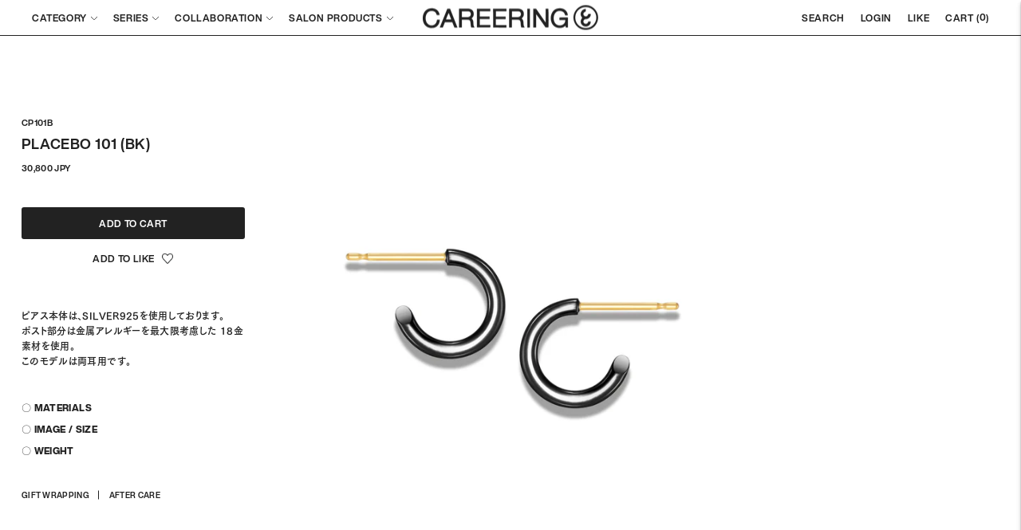

--- FILE ---
content_type: text/html; charset=utf-8
request_url: https://careering.jp/products/placebo101bk
body_size: 27892
content:
<!doctype html>
<html class="no-js" lang="ja">
<head>
<!-- Google tag (gtag.js) -->
<script async src="https://www.googletagmanager.com/gtag/js?id=G-JF9QK90NLY"></script>
<script>
  window.dataLayer = window.dataLayer || [];
  function gtag(){dataLayer.push(arguments);}
  gtag('js', new Date());

  gtag('config', 'G-JF9QK90NLY');
</script>
  <meta charset="utf-8">
  <meta name="google-site-verification" content="d6X0ZOQPWQ4g_leqmiSu1l7j9FTwOeGszKB8mjj3AtQ" />
  <meta http-equiv="X-UA-Compatible" content="IE=edge">
  <meta name="viewport" content="width=device-width,initial-scale=1">
  <link rel="canonical" href="https://careering.jp/products/placebo101bk">
  <link rel="preconnect" href="https://cdn.shopify.com" crossorigin>
  <link rel="preconnect" href="https://fonts.shopifycdn.com" crossorigin>
  <link rel="shortcut icon" href="//careering.jp/cdn/shop/files/favicon_5a1199bb-e1d2-4ebe-846a-46e03953fb6d_32x32.png?v=1667978746" type="image/png">

  <title>PLACEBO 101 (BK) | CAREERING - キャリアリング公式オンラインストア</title>
  
  <meta name="description" content="Item Name : PLACEBO 101 (BK) ピアス本体は、SILVER925を使用しております。ポスト部分は金属アレルギーを最大限考慮した 18金 素材を使用。このモデルは両耳用です。" />
  <meta name="keywords" content="CAREERING, キャリアリング, 松田翔太, 藤原ヒロシ, ピアス, アクセサリー, PLACEBO, BALLET, GEAR,EAR CUFF,修理・アフターケア">
  <meta property="og:url" content="https://careering.jp/products/placebo101bk">
  <meta property="og:site_name" content="CAREERING">
  <meta property="og:type" content="product">
  <meta property="og:title" content="PLACEBO 101 (BK) | CAREERING - キャリアリング公式オンラインストア">
  <meta property="og:description" content="Item Name : PLACEBO 101 (BK) ピアス本体は、SILVER925を使用しております。ポスト部分は金属アレルギーを最大限考慮した 18金 素材を使用。このモデルは両耳用です。">
  <meta property="og:image" content="http://careering.jp/cdn/shop/products/PLACEBO101BK_1024x.jpg?v=1668656876">
  <meta property="og:image:secure_url" content="https://careering.jp/cdn/shop/products/PLACEBO101BK_1024x.jpg?v=1668656876">
  <meta name="twitter:title" content="PLACEBO 101 (BK) | CAREERING - キャリアリング公式オンラインストア">
  <meta name="twitter:description" content="Item Name : PLACEBO 101 (BK) ピアス本体は、SILVER925を使用しております。ポスト部分は金属アレルギーを最大限考慮した 18金 素材を使用。このモデルは両耳用です。">
  <meta name="twitter:card" content="summary_large_image">
  <meta name="twitter:image" content="https://careering.jp/cdn/shop/products/PLACEBO101BK_1024x.jpg?v=1668656876">
  <meta name="twitter:image:width" content="480">
  <meta name="twitter:image:height" content="480"><meta property="og:price:amount" content="30,800"><meta property="og:price:currency" content="JPY">
  


  <script>
  console.log('THEME v5.1.1 by Fluorescent');

  document.documentElement.className = document.documentElement.className.replace('no-js', '');

  window.theme = {
    version: 'v5.1.1',
    moneyFormat: "{{amount_no_decimals}} JPY",
    strings: {
      name: "CAREERING",
      addToCart: "ADD TO CART",
      soldOut: "SOLD OUT",
      unavailable: "利用不可",
      quickCartCheckout: "チェックアウトへ",
      collection: {
        filter: "フィルター",
        sort: "SORT",
        apply: "SEARCH",
        show: "ショー",
        manual: "Translation missing: ja.collections.sort.manual",
        price_ascending: "Translation missing: ja.collections.sort.price_ascending",
        price_descending: "Translation missing: ja.collections.sort.price_descending",
        title_ascending: "Translation missing: ja.collections.sort.title_ascending",
        title_descending: "Translation missing: ja.collections.sort.title_descending",
        created_ascending: "Translation missing: ja.collections.sort.created_ascending",
        created_descending: "Translation missing: ja.collections.sort.created_descending",
        best_selling: "Translation missing: ja.collections.sort.best_selling",
      },
      cart: {
        general: {
          currency: "通貨",
          empty: "カートに商品がありません。",
          quantity_error: "選択した数量が現在の在庫を超えています",
          quantity_error_updated: "選択した数量が現在の在庫を超えています。カートが更新されました。"
        }
      },
      general: {
        menu: {
          logout: "ログアウト",
          login_register: "ログイン \/ 登録"
        },
        products: {
          recently_viewed: "RECENTLY VIEWED",
          no_recently_viewed: "最近見た商品はありません。"
        },
        search: {
          search: "検索",
          no_results: "スペルを確認したり、違う単語を使ってみたり。",
          placeholder: "検索",
          quick_search: "クイックサーチ",
          quick_search_results: {
            one: "結果",
            other: "結果"
          },
          submit: "提出"
        }
      },
      products: {
        product: {
          view: "製品を見る",
          total_reviews: "レビュー",
          write_review: "レビューを書く",
          share_heading: "SHARE",
          unavailable: "利用不可",
          unitPrice: "単位：百万円",
          unitPriceSeparator: "につき",
          sku: "SKU",
          no_shipping_rates: "配送料は利用できません",
          country_placeholder: "国\/地域"
        }
      },
      layout: {
        cart: {
          title: "CART"
        }
      },
      search: {
        headings: {
          articles: "記事",
          pages: "ページ",
          products: "製品"
        },
        view_all: "全てを見る",
        no_results: "の検索結果はありませんでした。",
        nothing_found: "見つからない",
        no_product_results: "での製品検索結果はありません。",
        no_page_results: "のページ結果はありません。",
        no_article_results: "の記事検索結果はありません。"
      },
      accessibility: {
        play_video: "プレイ",
        pause_video: "ポーズ",
        range_lower: "下",
        range_upper: "アッパー"
      }
    },
    routes: {
      root: "/",
      cart: {
        base: "/cart",
        add: "/cart/add",
        change: "/cart/change",
        clear: "/cart/clear",
        shipping: "/cart/shipping_rates",
      },
      // Manual routes until Shopify adds support
      products: "/products",
      productRecommendations: "/recommendations/products"
    },
  }

  
</script>

  

<style>
  @font-face {
  font-family: Manuale;
  font-weight: 500;
  font-style: normal;
  src: url("//careering.jp/cdn/fonts/manuale/manuale_n5.b7bdb9a971a6be1fa7763f193cefc153d97e00d6.woff2") format("woff2"),
       url("//careering.jp/cdn/fonts/manuale/manuale_n5.fcfd63561360bfad93916fed966e0e0c1e64bcb2.woff") format("woff");
}

  

  @font-face {
  font-family: Manuale;
  font-weight: 500;
  font-style: normal;
  src: url("//careering.jp/cdn/fonts/manuale/manuale_n5.b7bdb9a971a6be1fa7763f193cefc153d97e00d6.woff2") format("woff2"),
       url("//careering.jp/cdn/fonts/manuale/manuale_n5.fcfd63561360bfad93916fed966e0e0c1e64bcb2.woff") format("woff");
}

  @font-face {
  font-family: Manuale;
  font-weight: 600;
  font-style: normal;
  src: url("//careering.jp/cdn/fonts/manuale/manuale_n6.e0a1384977ebdde836e5e598c39cd80ad12d79b3.woff2") format("woff2"),
       url("//careering.jp/cdn/fonts/manuale/manuale_n6.67527e9e1508f205b0502b78e333eddb8d55c381.woff") format("woff");
}

  @font-face {
  font-family: Manuale;
  font-weight: 500;
  font-style: italic;
  src: url("//careering.jp/cdn/fonts/manuale/manuale_i5.0c57baef3dded990c4e0bf5fa89a735169dbc027.woff2") format("woff2"),
       url("//careering.jp/cdn/fonts/manuale/manuale_i5.46034638dcace8ac76d83770932e4c2f493d9e05.woff") format("woff");
}


  @font-face {
  font-family: Assistant;
  font-weight: 400;
  font-style: normal;
  src: url("//careering.jp/cdn/fonts/assistant/assistant_n4.9120912a469cad1cc292572851508ca49d12e768.woff2") format("woff2"),
       url("//careering.jp/cdn/fonts/assistant/assistant_n4.6e9875ce64e0fefcd3f4446b7ec9036b3ddd2985.woff") format("woff");
}

  @font-face {
  font-family: Assistant;
  font-weight: 500;
  font-style: normal;
  src: url("//careering.jp/cdn/fonts/assistant/assistant_n5.26caedc0c0f332f957d0fb6b24adee050844cce5.woff2") format("woff2"),
       url("//careering.jp/cdn/fonts/assistant/assistant_n5.d09f0488bf8aadd48534c94ac3f185fbc9ddb168.woff") format("woff");
}

  
  

  
  

  :root {
    --color-accent: #222222;
    --color-text: #222222;
    --color-text-meta: rgba(34, 34, 34, 0.7);
    --color-button-bg: #000000;
    --color-button-hover-bg: #000000;
    --color-button-active-bg: #000000;
    --color-bg: #ffffff;
    --color-bg-transparent: rgba(255, 255, 255, 0.8);
    --color-bg-contrast: #f2f2f2;
    --color-bg-darker: #f7f7f7;
    --color-background-meta: #f5f5f5;
    --color-border: #222222;
    --color-border-medium: #090909;
    --color-border-darker: #000000;
    --color-border-darkest: #000000;
    --color-input-text: #606060;
    --color-input-inactive-text: rgba(96, 96, 96, 0.7);
    --color-icon: #9c9c9c;
    --color-icon-darker: #767676;
    --color-icon-darkerest: #5c5c5c;
    --color-primary-button-bg: #222222;
    --color-primary-button-active-bg: #151515;
    --color-secondary-button-bg: #000000;
    --color-secondary-button-text: #222222;
    --color-secondary-button-border: rgba(0, 0, 0, 0.2);
    --color-secondary-button-meta: #333333;
    --color-sale-badge: #222222;
    --color-sold-out-badge: #222222;
    --color-success-message: #00730b;
    --color-text-success: #00730b;
    --color-error-message: #dd2200;
    --color-text-error: #dd2200;

    --color-contrast-text: #262626;
    --color-contrast-text-meta: rgba(38, 38, 38, 0.7);
    --color-contrast-bg: #f9f9f9;
    --color-contrast-bg-meta: #efefef;
    --color-contrast-border: #222222;
    --color-contrast-border-darker: #000000;
    --color-contrast-border-darkest: #000000;
    --color-contrast-input-text: #5e5e5e;
    --color-contrast-input-inactive-text: rgba(94, 94, 94, 0.7);
    --color-contrast-icon: #939393;
    --color-contrast-secondary-button-bg: #000;
    --color-contrast-secondary-button-text: #262626;
    --color-contrast-secondary-button-border: rgba(0, 0, 0, 0.2);
    --color-contrast-secondary-button-meta: #333333;

    --color-header-text: #222222;
    --color-header-bg: #ffffff;
    --color-header-border: #222222;
    --color-header-border-darken: #090909;

    --color-footer-text: #222222;
    --color-footer-text-meta: rgba(34, 34, 34, 0.7);
    --color-footer-bg: #ffffff;
    --color-footer-border: #222222;
    --color-footer-button-bg: #512f29;
    --color-footer-button-bg-lighter: #623932;
    --color-footer-button-text: #ffffff;

    --color-navigation-text: #151515;
    --color-navigation-text-meta: rgba(21, 21, 21, 0.7);
    --color-navigation-bg: #ffffff;
    --color-navigation-bg-darker: #f2f2f2;

    --color-drawer-text: #151515;
    --color-drawer-text-meta: rgba(21, 21, 21, 0.7);
    --color-drawer-bg: #ffffff;
    --color-drawer-bg-transparent: rgba(255, 255, 255, 0.8);
    --color-drawer-bg-darker: #f2f2f2;
    --color-drawer-background-meta: #f2f2f2;
    --color-drawer-border: #d6d6d6;
    --color-drawer-border-darker: #b0b0b0;
    --color-drawer-border-darkest: #969696;
    --color-drawer-input-text: #5e5e5e;
    --color-drawer-input-inactive-text: rgba(94, 94, 94, 0.7);
    --color-drawer-icon: #939393;
    --color-drawer-icon-darker: #6d6d6d;

    --color-placeholder-bg: #3e3e3e;

    --color-bg-overlay: rgba(255, 255, 255, 0.9);

    --font-logo: Manuale, serif;
    --font-logo-weight: 500;
    --font-logo-style: normal;

    /*--font-heading: Manuale, serif;*/
    --font-heading: HelveticaNowDisplay-Bd;
    --font-heading-weight: 500;
    --font-heading-style: normal;
    --font-heading-bold-weight: 600;

    /*--font-body: Assistant, sans-serif;*/
    --font-body: HelveticaNowDisplay-Bd;

    /*--font-body-weight: 400;*/
    --font-body-weight: bold;
    --font-body-style: normal;
    --font-body-bold-weight: 500;

    --font-size-body-extra-small: 12px;
    --font-size-body-small: 13px;
    --font-size-body-base: 15px;
    --font-size-body-large: 17px;
    --font-size-body-extra-large: 20px;

    --font-size-heading-1: 28px;
    --font-size-heading-1-small: 24px;
    --font-size-heading-2: 20px;
    --font-size-heading-3: 18px;

    --font-size-navigation: 12px;
    --font-letter-spacing-navigation: 0px;

    --font-size-button: 12px;
    /*--font-letter-spacing-button: 1px;*/
    --font-letter-spacing-button:0.03em;

    --button-text-transform: uppercase;
   /* --button-border-radius: 4px;*/
    --button-border-radius: 3px;
    --section-vertical-spacing: 40px;
    --section-vertical-spacing-desktop: 80px;
    --section-vertical-spacing-tall: 80px;
    --section-vertical-spacing-tall-desktop: 160px;

    /* Shopify pay specific */
    --payment-terms-background-color: #f5f5f5;
  }
</style>
  <link href="//careering.jp/cdn/shop/t/2/assets/theme.css?v=43983356035313949271750917766" rel="stylesheet" type="text/css" media="all" />
  <link href="//careering.jp/cdn/shop/t/2/assets/adjust.css?v=72322298989789552131767585168" rel="stylesheet" type="text/css" media="all" />
  <style>
  .accordion__group:after {
    background-color: var(--color-icon);
    -webkit-mask: url(//careering.jp/cdn/shop/t/2/assets/chevron-down.svg?v=29847876757551338461659936954) 50% 50% no-repeat;
    mask: url(//careering.jp/cdn/shop/t/2/assets/chevron-down.svg?v=29847876757551338461659936954) 50% 50% no-repeat;
  }
</style>
  <script>window.performance && window.performance.mark && window.performance.mark('shopify.content_for_header.start');</script><meta name="google-site-verification" content="PhCSt9IwCNht7nALTGDdAu72xpCj7iYCYOroMGxMdOA">
<meta id="shopify-digital-wallet" name="shopify-digital-wallet" content="/60635971636/digital_wallets/dialog">
<meta name="shopify-checkout-api-token" content="899a0a71516110ee78a0bc6bea357f30">
<meta id="in-context-paypal-metadata" data-shop-id="60635971636" data-venmo-supported="false" data-environment="production" data-locale="ja_JP" data-paypal-v4="true" data-currency="JPY">
<link rel="alternate" hreflang="x-default" href="https://careering.jp/products/placebo101bk">
<link rel="alternate" hreflang="ja" href="https://careering.jp/products/placebo101bk">
<link rel="alternate" hreflang="en" href="https://careering.jp/en/products/placebo101bk">
<link rel="alternate" hreflang="ko" href="https://careering.jp/ko/products/placebo101bk">
<link rel="alternate" hreflang="zh-Hant" href="https://careering.jp/zh/products/placebo101bk">
<link rel="alternate" hreflang="zh-Hant-JP" href="https://careering.jp/zh/products/placebo101bk">
<link rel="alternate" type="application/json+oembed" href="https://careering.jp/products/placebo101bk.oembed">
<script async="async" src="/checkouts/internal/preloads.js?locale=ja-JP"></script>
<link rel="preconnect" href="https://shop.app" crossorigin="anonymous">
<script async="async" src="https://shop.app/checkouts/internal/preloads.js?locale=ja-JP&shop_id=60635971636" crossorigin="anonymous"></script>
<script id="shopify-features" type="application/json">{"accessToken":"899a0a71516110ee78a0bc6bea357f30","betas":["rich-media-storefront-analytics"],"domain":"careering.jp","predictiveSearch":false,"shopId":60635971636,"locale":"ja"}</script>
<script>var Shopify = Shopify || {};
Shopify.shop = "careering-onlinestore.myshopify.com";
Shopify.locale = "ja";
Shopify.currency = {"active":"JPY","rate":"1.0"};
Shopify.country = "JP";
Shopify.theme = {"name":"CAREERING","id":127271239732,"schema_name":"Lorenza","schema_version":"5.1.1","theme_store_id":798,"role":"main"};
Shopify.theme.handle = "null";
Shopify.theme.style = {"id":null,"handle":null};
Shopify.cdnHost = "careering.jp/cdn";
Shopify.routes = Shopify.routes || {};
Shopify.routes.root = "/";</script>
<script type="module">!function(o){(o.Shopify=o.Shopify||{}).modules=!0}(window);</script>
<script>!function(o){function n(){var o=[];function n(){o.push(Array.prototype.slice.apply(arguments))}return n.q=o,n}var t=o.Shopify=o.Shopify||{};t.loadFeatures=n(),t.autoloadFeatures=n()}(window);</script>
<script>
  window.ShopifyPay = window.ShopifyPay || {};
  window.ShopifyPay.apiHost = "shop.app\/pay";
  window.ShopifyPay.redirectState = null;
</script>
<script id="shop-js-analytics" type="application/json">{"pageType":"product"}</script>
<script defer="defer" async type="module" src="//careering.jp/cdn/shopifycloud/shop-js/modules/v2/client.init-shop-cart-sync_Cun6Ba8E.ja.esm.js"></script>
<script defer="defer" async type="module" src="//careering.jp/cdn/shopifycloud/shop-js/modules/v2/chunk.common_DGWubyOB.esm.js"></script>
<script type="module">
  await import("//careering.jp/cdn/shopifycloud/shop-js/modules/v2/client.init-shop-cart-sync_Cun6Ba8E.ja.esm.js");
await import("//careering.jp/cdn/shopifycloud/shop-js/modules/v2/chunk.common_DGWubyOB.esm.js");

  window.Shopify.SignInWithShop?.initShopCartSync?.({"fedCMEnabled":true,"windoidEnabled":true});

</script>
<script>
  window.Shopify = window.Shopify || {};
  if (!window.Shopify.featureAssets) window.Shopify.featureAssets = {};
  window.Shopify.featureAssets['shop-js'] = {"shop-cart-sync":["modules/v2/client.shop-cart-sync_kpadWrR6.ja.esm.js","modules/v2/chunk.common_DGWubyOB.esm.js"],"init-fed-cm":["modules/v2/client.init-fed-cm_deEwcgdG.ja.esm.js","modules/v2/chunk.common_DGWubyOB.esm.js"],"shop-cash-offers":["modules/v2/client.shop-cash-offers_CGfJizyJ.ja.esm.js","modules/v2/chunk.common_DGWubyOB.esm.js","modules/v2/chunk.modal_Ba7vk6QP.esm.js"],"shop-button":["modules/v2/client.shop-button_Bgl7Akkx.ja.esm.js","modules/v2/chunk.common_DGWubyOB.esm.js"],"shop-toast-manager":["modules/v2/client.shop-toast-manager_BZdAlEPY.ja.esm.js","modules/v2/chunk.common_DGWubyOB.esm.js"],"init-shop-cart-sync":["modules/v2/client.init-shop-cart-sync_Cun6Ba8E.ja.esm.js","modules/v2/chunk.common_DGWubyOB.esm.js"],"avatar":["modules/v2/client.avatar_BTnouDA3.ja.esm.js"],"init-windoid":["modules/v2/client.init-windoid_DLaIoEuB.ja.esm.js","modules/v2/chunk.common_DGWubyOB.esm.js"],"init-shop-email-lookup-coordinator":["modules/v2/client.init-shop-email-lookup-coordinator_BxGPdBrh.ja.esm.js","modules/v2/chunk.common_DGWubyOB.esm.js"],"pay-button":["modules/v2/client.pay-button_iRJggQYg.ja.esm.js","modules/v2/chunk.common_DGWubyOB.esm.js"],"shop-login-button":["modules/v2/client.shop-login-button_CXxZBmJa.ja.esm.js","modules/v2/chunk.common_DGWubyOB.esm.js","modules/v2/chunk.modal_Ba7vk6QP.esm.js"],"init-customer-accounts-sign-up":["modules/v2/client.init-customer-accounts-sign-up_Bb65hYMR.ja.esm.js","modules/v2/client.shop-login-button_CXxZBmJa.ja.esm.js","modules/v2/chunk.common_DGWubyOB.esm.js","modules/v2/chunk.modal_Ba7vk6QP.esm.js"],"init-shop-for-new-customer-accounts":["modules/v2/client.init-shop-for-new-customer-accounts_48e-446J.ja.esm.js","modules/v2/client.shop-login-button_CXxZBmJa.ja.esm.js","modules/v2/chunk.common_DGWubyOB.esm.js","modules/v2/chunk.modal_Ba7vk6QP.esm.js"],"init-customer-accounts":["modules/v2/client.init-customer-accounts_BbQrQ-BF.ja.esm.js","modules/v2/client.shop-login-button_CXxZBmJa.ja.esm.js","modules/v2/chunk.common_DGWubyOB.esm.js","modules/v2/chunk.modal_Ba7vk6QP.esm.js"],"shop-follow-button":["modules/v2/client.shop-follow-button_BO2OQvUT.ja.esm.js","modules/v2/chunk.common_DGWubyOB.esm.js","modules/v2/chunk.modal_Ba7vk6QP.esm.js"],"checkout-modal":["modules/v2/client.checkout-modal__QRFVvMA.ja.esm.js","modules/v2/chunk.common_DGWubyOB.esm.js","modules/v2/chunk.modal_Ba7vk6QP.esm.js"],"lead-capture":["modules/v2/client.lead-capture_Be4qr8sG.ja.esm.js","modules/v2/chunk.common_DGWubyOB.esm.js","modules/v2/chunk.modal_Ba7vk6QP.esm.js"],"shop-login":["modules/v2/client.shop-login_BCaq99Td.ja.esm.js","modules/v2/chunk.common_DGWubyOB.esm.js","modules/v2/chunk.modal_Ba7vk6QP.esm.js"],"payment-terms":["modules/v2/client.payment-terms_C-1Cu6jg.ja.esm.js","modules/v2/chunk.common_DGWubyOB.esm.js","modules/v2/chunk.modal_Ba7vk6QP.esm.js"]};
</script>
<script>(function() {
  var isLoaded = false;
  function asyncLoad() {
    if (isLoaded) return;
    isLoaded = true;
    var urls = ["https:\/\/dd-gift.herokuapp.com\/dd-gift.js?shop=careering-onlinestore.myshopify.com","https:\/\/assets.smartwishlist.webmarked.net\/static\/v6\/smartwishlist.js?shop=careering-onlinestore.myshopify.com","https:\/\/documents-app.mixlogue.jp\/scripts\/ue87f9sf8e7rd.min.js?shop=careering-onlinestore.myshopify.com","https:\/\/documents-app.mixlogue.jp\/scripts\/delivery.js?shop=careering-onlinestore.myshopify.com"];
    for (var i = 0; i < urls.length; i++) {
      var s = document.createElement('script');
      s.type = 'text/javascript';
      s.async = true;
      s.src = urls[i];
      var x = document.getElementsByTagName('script')[0];
      x.parentNode.insertBefore(s, x);
    }
  };
  if(window.attachEvent) {
    window.attachEvent('onload', asyncLoad);
  } else {
    window.addEventListener('load', asyncLoad, false);
  }
})();</script>
<script id="__st">var __st={"a":60635971636,"offset":32400,"reqid":"149c2b77-75d8-426e-9dd1-f4d6b2d69e10-1768853179","pageurl":"careering.jp\/products\/placebo101bk","u":"ec18f3ade018","p":"product","rtyp":"product","rid":7013464637492};</script>
<script>window.ShopifyPaypalV4VisibilityTracking = true;</script>
<script id="captcha-bootstrap">!function(){'use strict';const t='contact',e='account',n='new_comment',o=[[t,t],['blogs',n],['comments',n],[t,'customer']],c=[[e,'customer_login'],[e,'guest_login'],[e,'recover_customer_password'],[e,'create_customer']],r=t=>t.map((([t,e])=>`form[action*='/${t}']:not([data-nocaptcha='true']) input[name='form_type'][value='${e}']`)).join(','),a=t=>()=>t?[...document.querySelectorAll(t)].map((t=>t.form)):[];function s(){const t=[...o],e=r(t);return a(e)}const i='password',u='form_key',d=['recaptcha-v3-token','g-recaptcha-response','h-captcha-response',i],f=()=>{try{return window.sessionStorage}catch{return}},m='__shopify_v',_=t=>t.elements[u];function p(t,e,n=!1){try{const o=window.sessionStorage,c=JSON.parse(o.getItem(e)),{data:r}=function(t){const{data:e,action:n}=t;return t[m]||n?{data:e,action:n}:{data:t,action:n}}(c);for(const[e,n]of Object.entries(r))t.elements[e]&&(t.elements[e].value=n);n&&o.removeItem(e)}catch(o){console.error('form repopulation failed',{error:o})}}const l='form_type',E='cptcha';function T(t){t.dataset[E]=!0}const w=window,h=w.document,L='Shopify',v='ce_forms',y='captcha';let A=!1;((t,e)=>{const n=(g='f06e6c50-85a8-45c8-87d0-21a2b65856fe',I='https://cdn.shopify.com/shopifycloud/storefront-forms-hcaptcha/ce_storefront_forms_captcha_hcaptcha.v1.5.2.iife.js',D={infoText:'hCaptchaによる保護',privacyText:'プライバシー',termsText:'利用規約'},(t,e,n)=>{const o=w[L][v],c=o.bindForm;if(c)return c(t,g,e,D).then(n);var r;o.q.push([[t,g,e,D],n]),r=I,A||(h.body.append(Object.assign(h.createElement('script'),{id:'captcha-provider',async:!0,src:r})),A=!0)});var g,I,D;w[L]=w[L]||{},w[L][v]=w[L][v]||{},w[L][v].q=[],w[L][y]=w[L][y]||{},w[L][y].protect=function(t,e){n(t,void 0,e),T(t)},Object.freeze(w[L][y]),function(t,e,n,w,h,L){const[v,y,A,g]=function(t,e,n){const i=e?o:[],u=t?c:[],d=[...i,...u],f=r(d),m=r(i),_=r(d.filter((([t,e])=>n.includes(e))));return[a(f),a(m),a(_),s()]}(w,h,L),I=t=>{const e=t.target;return e instanceof HTMLFormElement?e:e&&e.form},D=t=>v().includes(t);t.addEventListener('submit',(t=>{const e=I(t);if(!e)return;const n=D(e)&&!e.dataset.hcaptchaBound&&!e.dataset.recaptchaBound,o=_(e),c=g().includes(e)&&(!o||!o.value);(n||c)&&t.preventDefault(),c&&!n&&(function(t){try{if(!f())return;!function(t){const e=f();if(!e)return;const n=_(t);if(!n)return;const o=n.value;o&&e.removeItem(o)}(t);const e=Array.from(Array(32),(()=>Math.random().toString(36)[2])).join('');!function(t,e){_(t)||t.append(Object.assign(document.createElement('input'),{type:'hidden',name:u})),t.elements[u].value=e}(t,e),function(t,e){const n=f();if(!n)return;const o=[...t.querySelectorAll(`input[type='${i}']`)].map((({name:t})=>t)),c=[...d,...o],r={};for(const[a,s]of new FormData(t).entries())c.includes(a)||(r[a]=s);n.setItem(e,JSON.stringify({[m]:1,action:t.action,data:r}))}(t,e)}catch(e){console.error('failed to persist form',e)}}(e),e.submit())}));const S=(t,e)=>{t&&!t.dataset[E]&&(n(t,e.some((e=>e===t))),T(t))};for(const o of['focusin','change'])t.addEventListener(o,(t=>{const e=I(t);D(e)&&S(e,y())}));const B=e.get('form_key'),M=e.get(l),P=B&&M;t.addEventListener('DOMContentLoaded',(()=>{const t=y();if(P)for(const e of t)e.elements[l].value===M&&p(e,B);[...new Set([...A(),...v().filter((t=>'true'===t.dataset.shopifyCaptcha))])].forEach((e=>S(e,t)))}))}(h,new URLSearchParams(w.location.search),n,t,e,['guest_login'])})(!1,!0)}();</script>
<script integrity="sha256-4kQ18oKyAcykRKYeNunJcIwy7WH5gtpwJnB7kiuLZ1E=" data-source-attribution="shopify.loadfeatures" defer="defer" src="//careering.jp/cdn/shopifycloud/storefront/assets/storefront/load_feature-a0a9edcb.js" crossorigin="anonymous"></script>
<script crossorigin="anonymous" defer="defer" src="//careering.jp/cdn/shopifycloud/storefront/assets/shopify_pay/storefront-65b4c6d7.js?v=20250812"></script>
<script data-source-attribution="shopify.dynamic_checkout.dynamic.init">var Shopify=Shopify||{};Shopify.PaymentButton=Shopify.PaymentButton||{isStorefrontPortableWallets:!0,init:function(){window.Shopify.PaymentButton.init=function(){};var t=document.createElement("script");t.src="https://careering.jp/cdn/shopifycloud/portable-wallets/latest/portable-wallets.ja.js",t.type="module",document.head.appendChild(t)}};
</script>
<script data-source-attribution="shopify.dynamic_checkout.buyer_consent">
  function portableWalletsHideBuyerConsent(e){var t=document.getElementById("shopify-buyer-consent"),n=document.getElementById("shopify-subscription-policy-button");t&&n&&(t.classList.add("hidden"),t.setAttribute("aria-hidden","true"),n.removeEventListener("click",e))}function portableWalletsShowBuyerConsent(e){var t=document.getElementById("shopify-buyer-consent"),n=document.getElementById("shopify-subscription-policy-button");t&&n&&(t.classList.remove("hidden"),t.removeAttribute("aria-hidden"),n.addEventListener("click",e))}window.Shopify?.PaymentButton&&(window.Shopify.PaymentButton.hideBuyerConsent=portableWalletsHideBuyerConsent,window.Shopify.PaymentButton.showBuyerConsent=portableWalletsShowBuyerConsent);
</script>
<script data-source-attribution="shopify.dynamic_checkout.cart.bootstrap">document.addEventListener("DOMContentLoaded",(function(){function t(){return document.querySelector("shopify-accelerated-checkout-cart, shopify-accelerated-checkout")}if(t())Shopify.PaymentButton.init();else{new MutationObserver((function(e,n){t()&&(Shopify.PaymentButton.init(),n.disconnect())})).observe(document.body,{childList:!0,subtree:!0})}}));
</script>
<link id="shopify-accelerated-checkout-styles" rel="stylesheet" media="screen" href="https://careering.jp/cdn/shopifycloud/portable-wallets/latest/accelerated-checkout-backwards-compat.css" crossorigin="anonymous">
<style id="shopify-accelerated-checkout-cart">
        #shopify-buyer-consent {
  margin-top: 1em;
  display: inline-block;
  width: 100%;
}

#shopify-buyer-consent.hidden {
  display: none;
}

#shopify-subscription-policy-button {
  background: none;
  border: none;
  padding: 0;
  text-decoration: underline;
  font-size: inherit;
  cursor: pointer;
}

#shopify-subscription-policy-button::before {
  box-shadow: none;
}

      </style>

<script>window.performance && window.performance.mark && window.performance.mark('shopify.content_for_header.end');</script>
  <script src="https://webfont.fontplus.jp/accessor/script/fontplus.js?qPEtnFEb37Y%3D&box=WzOp8OvNEqE%3D&timeout=60&pm=1&aa=1&ab=2"></script>
  <style>#admin-bar-iframe { display:none; }</style>
  <meta name="google-site-verification" content="PhCSt9IwCNht7nALTGDdAu72xpCj7iYCYOroMGxMdOA" />
<link href="https://monorail-edge.shopifysvc.com" rel="dns-prefetch">
<script>(function(){if ("sendBeacon" in navigator && "performance" in window) {try {var session_token_from_headers = performance.getEntriesByType('navigation')[0].serverTiming.find(x => x.name == '_s').description;} catch {var session_token_from_headers = undefined;}var session_cookie_matches = document.cookie.match(/_shopify_s=([^;]*)/);var session_token_from_cookie = session_cookie_matches && session_cookie_matches.length === 2 ? session_cookie_matches[1] : "";var session_token = session_token_from_headers || session_token_from_cookie || "";function handle_abandonment_event(e) {var entries = performance.getEntries().filter(function(entry) {return /monorail-edge.shopifysvc.com/.test(entry.name);});if (!window.abandonment_tracked && entries.length === 0) {window.abandonment_tracked = true;var currentMs = Date.now();var navigation_start = performance.timing.navigationStart;var payload = {shop_id: 60635971636,url: window.location.href,navigation_start,duration: currentMs - navigation_start,session_token,page_type: "product"};window.navigator.sendBeacon("https://monorail-edge.shopifysvc.com/v1/produce", JSON.stringify({schema_id: "online_store_buyer_site_abandonment/1.1",payload: payload,metadata: {event_created_at_ms: currentMs,event_sent_at_ms: currentMs}}));}}window.addEventListener('pagehide', handle_abandonment_event);}}());</script>
<script id="web-pixels-manager-setup">(function e(e,d,r,n,o){if(void 0===o&&(o={}),!Boolean(null===(a=null===(i=window.Shopify)||void 0===i?void 0:i.analytics)||void 0===a?void 0:a.replayQueue)){var i,a;window.Shopify=window.Shopify||{};var t=window.Shopify;t.analytics=t.analytics||{};var s=t.analytics;s.replayQueue=[],s.publish=function(e,d,r){return s.replayQueue.push([e,d,r]),!0};try{self.performance.mark("wpm:start")}catch(e){}var l=function(){var e={modern:/Edge?\/(1{2}[4-9]|1[2-9]\d|[2-9]\d{2}|\d{4,})\.\d+(\.\d+|)|Firefox\/(1{2}[4-9]|1[2-9]\d|[2-9]\d{2}|\d{4,})\.\d+(\.\d+|)|Chrom(ium|e)\/(9{2}|\d{3,})\.\d+(\.\d+|)|(Maci|X1{2}).+ Version\/(15\.\d+|(1[6-9]|[2-9]\d|\d{3,})\.\d+)([,.]\d+|)( \(\w+\)|)( Mobile\/\w+|) Safari\/|Chrome.+OPR\/(9{2}|\d{3,})\.\d+\.\d+|(CPU[ +]OS|iPhone[ +]OS|CPU[ +]iPhone|CPU IPhone OS|CPU iPad OS)[ +]+(15[._]\d+|(1[6-9]|[2-9]\d|\d{3,})[._]\d+)([._]\d+|)|Android:?[ /-](13[3-9]|1[4-9]\d|[2-9]\d{2}|\d{4,})(\.\d+|)(\.\d+|)|Android.+Firefox\/(13[5-9]|1[4-9]\d|[2-9]\d{2}|\d{4,})\.\d+(\.\d+|)|Android.+Chrom(ium|e)\/(13[3-9]|1[4-9]\d|[2-9]\d{2}|\d{4,})\.\d+(\.\d+|)|SamsungBrowser\/([2-9]\d|\d{3,})\.\d+/,legacy:/Edge?\/(1[6-9]|[2-9]\d|\d{3,})\.\d+(\.\d+|)|Firefox\/(5[4-9]|[6-9]\d|\d{3,})\.\d+(\.\d+|)|Chrom(ium|e)\/(5[1-9]|[6-9]\d|\d{3,})\.\d+(\.\d+|)([\d.]+$|.*Safari\/(?![\d.]+ Edge\/[\d.]+$))|(Maci|X1{2}).+ Version\/(10\.\d+|(1[1-9]|[2-9]\d|\d{3,})\.\d+)([,.]\d+|)( \(\w+\)|)( Mobile\/\w+|) Safari\/|Chrome.+OPR\/(3[89]|[4-9]\d|\d{3,})\.\d+\.\d+|(CPU[ +]OS|iPhone[ +]OS|CPU[ +]iPhone|CPU IPhone OS|CPU iPad OS)[ +]+(10[._]\d+|(1[1-9]|[2-9]\d|\d{3,})[._]\d+)([._]\d+|)|Android:?[ /-](13[3-9]|1[4-9]\d|[2-9]\d{2}|\d{4,})(\.\d+|)(\.\d+|)|Mobile Safari.+OPR\/([89]\d|\d{3,})\.\d+\.\d+|Android.+Firefox\/(13[5-9]|1[4-9]\d|[2-9]\d{2}|\d{4,})\.\d+(\.\d+|)|Android.+Chrom(ium|e)\/(13[3-9]|1[4-9]\d|[2-9]\d{2}|\d{4,})\.\d+(\.\d+|)|Android.+(UC? ?Browser|UCWEB|U3)[ /]?(15\.([5-9]|\d{2,})|(1[6-9]|[2-9]\d|\d{3,})\.\d+)\.\d+|SamsungBrowser\/(5\.\d+|([6-9]|\d{2,})\.\d+)|Android.+MQ{2}Browser\/(14(\.(9|\d{2,})|)|(1[5-9]|[2-9]\d|\d{3,})(\.\d+|))(\.\d+|)|K[Aa][Ii]OS\/(3\.\d+|([4-9]|\d{2,})\.\d+)(\.\d+|)/},d=e.modern,r=e.legacy,n=navigator.userAgent;return n.match(d)?"modern":n.match(r)?"legacy":"unknown"}(),u="modern"===l?"modern":"legacy",c=(null!=n?n:{modern:"",legacy:""})[u],f=function(e){return[e.baseUrl,"/wpm","/b",e.hashVersion,"modern"===e.buildTarget?"m":"l",".js"].join("")}({baseUrl:d,hashVersion:r,buildTarget:u}),m=function(e){var d=e.version,r=e.bundleTarget,n=e.surface,o=e.pageUrl,i=e.monorailEndpoint;return{emit:function(e){var a=e.status,t=e.errorMsg,s=(new Date).getTime(),l=JSON.stringify({metadata:{event_sent_at_ms:s},events:[{schema_id:"web_pixels_manager_load/3.1",payload:{version:d,bundle_target:r,page_url:o,status:a,surface:n,error_msg:t},metadata:{event_created_at_ms:s}}]});if(!i)return console&&console.warn&&console.warn("[Web Pixels Manager] No Monorail endpoint provided, skipping logging."),!1;try{return self.navigator.sendBeacon.bind(self.navigator)(i,l)}catch(e){}var u=new XMLHttpRequest;try{return u.open("POST",i,!0),u.setRequestHeader("Content-Type","text/plain"),u.send(l),!0}catch(e){return console&&console.warn&&console.warn("[Web Pixels Manager] Got an unhandled error while logging to Monorail."),!1}}}}({version:r,bundleTarget:l,surface:e.surface,pageUrl:self.location.href,monorailEndpoint:e.monorailEndpoint});try{o.browserTarget=l,function(e){var d=e.src,r=e.async,n=void 0===r||r,o=e.onload,i=e.onerror,a=e.sri,t=e.scriptDataAttributes,s=void 0===t?{}:t,l=document.createElement("script"),u=document.querySelector("head"),c=document.querySelector("body");if(l.async=n,l.src=d,a&&(l.integrity=a,l.crossOrigin="anonymous"),s)for(var f in s)if(Object.prototype.hasOwnProperty.call(s,f))try{l.dataset[f]=s[f]}catch(e){}if(o&&l.addEventListener("load",o),i&&l.addEventListener("error",i),u)u.appendChild(l);else{if(!c)throw new Error("Did not find a head or body element to append the script");c.appendChild(l)}}({src:f,async:!0,onload:function(){if(!function(){var e,d;return Boolean(null===(d=null===(e=window.Shopify)||void 0===e?void 0:e.analytics)||void 0===d?void 0:d.initialized)}()){var d=window.webPixelsManager.init(e)||void 0;if(d){var r=window.Shopify.analytics;r.replayQueue.forEach((function(e){var r=e[0],n=e[1],o=e[2];d.publishCustomEvent(r,n,o)})),r.replayQueue=[],r.publish=d.publishCustomEvent,r.visitor=d.visitor,r.initialized=!0}}},onerror:function(){return m.emit({status:"failed",errorMsg:"".concat(f," has failed to load")})},sri:function(e){var d=/^sha384-[A-Za-z0-9+/=]+$/;return"string"==typeof e&&d.test(e)}(c)?c:"",scriptDataAttributes:o}),m.emit({status:"loading"})}catch(e){m.emit({status:"failed",errorMsg:(null==e?void 0:e.message)||"Unknown error"})}}})({shopId: 60635971636,storefrontBaseUrl: "https://careering.jp",extensionsBaseUrl: "https://extensions.shopifycdn.com/cdn/shopifycloud/web-pixels-manager",monorailEndpoint: "https://monorail-edge.shopifysvc.com/unstable/produce_batch",surface: "storefront-renderer",enabledBetaFlags: ["2dca8a86"],webPixelsConfigList: [{"id":"66519092","eventPayloadVersion":"v1","runtimeContext":"LAX","scriptVersion":"1","type":"CUSTOM","privacyPurposes":["ANALYTICS"],"name":"Google Analytics tag (migrated)"},{"id":"shopify-app-pixel","configuration":"{}","eventPayloadVersion":"v1","runtimeContext":"STRICT","scriptVersion":"0450","apiClientId":"shopify-pixel","type":"APP","privacyPurposes":["ANALYTICS","MARKETING"]},{"id":"shopify-custom-pixel","eventPayloadVersion":"v1","runtimeContext":"LAX","scriptVersion":"0450","apiClientId":"shopify-pixel","type":"CUSTOM","privacyPurposes":["ANALYTICS","MARKETING"]}],isMerchantRequest: false,initData: {"shop":{"name":"CAREERING","paymentSettings":{"currencyCode":"JPY"},"myshopifyDomain":"careering-onlinestore.myshopify.com","countryCode":"JP","storefrontUrl":"https:\/\/careering.jp"},"customer":null,"cart":null,"checkout":null,"productVariants":[{"price":{"amount":30800.0,"currencyCode":"JPY"},"product":{"title":"PLACEBO 101 (BK)","vendor":"PLACEBO","id":"7013464637492","untranslatedTitle":"PLACEBO 101 (BK)","url":"\/products\/placebo101bk","type":"PIERCE"},"id":"40852120567860","image":{"src":"\/\/careering.jp\/cdn\/shop\/products\/PLACEBO101BK.jpg?v=1668656876"},"sku":"CP101B","title":"BLACK \/ Φ 2.0mm x D 13mm \/ SILVER925","untranslatedTitle":"BLACK \/ Φ 2.0mm x D 13mm \/ SILVER925"}],"purchasingCompany":null},},"https://careering.jp/cdn","fcfee988w5aeb613cpc8e4bc33m6693e112",{"modern":"","legacy":""},{"shopId":"60635971636","storefrontBaseUrl":"https:\/\/careering.jp","extensionBaseUrl":"https:\/\/extensions.shopifycdn.com\/cdn\/shopifycloud\/web-pixels-manager","surface":"storefront-renderer","enabledBetaFlags":"[\"2dca8a86\"]","isMerchantRequest":"false","hashVersion":"fcfee988w5aeb613cpc8e4bc33m6693e112","publish":"custom","events":"[[\"page_viewed\",{}],[\"product_viewed\",{\"productVariant\":{\"price\":{\"amount\":30800.0,\"currencyCode\":\"JPY\"},\"product\":{\"title\":\"PLACEBO 101 (BK)\",\"vendor\":\"PLACEBO\",\"id\":\"7013464637492\",\"untranslatedTitle\":\"PLACEBO 101 (BK)\",\"url\":\"\/products\/placebo101bk\",\"type\":\"PIERCE\"},\"id\":\"40852120567860\",\"image\":{\"src\":\"\/\/careering.jp\/cdn\/shop\/products\/PLACEBO101BK.jpg?v=1668656876\"},\"sku\":\"CP101B\",\"title\":\"BLACK \/ Φ 2.0mm x D 13mm \/ SILVER925\",\"untranslatedTitle\":\"BLACK \/ Φ 2.0mm x D 13mm \/ SILVER925\"}}]]"});</script><script>
  window.ShopifyAnalytics = window.ShopifyAnalytics || {};
  window.ShopifyAnalytics.meta = window.ShopifyAnalytics.meta || {};
  window.ShopifyAnalytics.meta.currency = 'JPY';
  var meta = {"product":{"id":7013464637492,"gid":"gid:\/\/shopify\/Product\/7013464637492","vendor":"PLACEBO","type":"PIERCE","handle":"placebo101bk","variants":[{"id":40852120567860,"price":3080000,"name":"PLACEBO 101 (BK) - BLACK \/ Φ 2.0mm x D 13mm \/ SILVER925","public_title":"BLACK \/ Φ 2.0mm x D 13mm \/ SILVER925","sku":"CP101B"}],"remote":false},"page":{"pageType":"product","resourceType":"product","resourceId":7013464637492,"requestId":"149c2b77-75d8-426e-9dd1-f4d6b2d69e10-1768853179"}};
  for (var attr in meta) {
    window.ShopifyAnalytics.meta[attr] = meta[attr];
  }
</script>
<script class="analytics">
  (function () {
    var customDocumentWrite = function(content) {
      var jquery = null;

      if (window.jQuery) {
        jquery = window.jQuery;
      } else if (window.Checkout && window.Checkout.$) {
        jquery = window.Checkout.$;
      }

      if (jquery) {
        jquery('body').append(content);
      }
    };

    var hasLoggedConversion = function(token) {
      if (token) {
        return document.cookie.indexOf('loggedConversion=' + token) !== -1;
      }
      return false;
    }

    var setCookieIfConversion = function(token) {
      if (token) {
        var twoMonthsFromNow = new Date(Date.now());
        twoMonthsFromNow.setMonth(twoMonthsFromNow.getMonth() + 2);

        document.cookie = 'loggedConversion=' + token + '; expires=' + twoMonthsFromNow;
      }
    }

    var trekkie = window.ShopifyAnalytics.lib = window.trekkie = window.trekkie || [];
    if (trekkie.integrations) {
      return;
    }
    trekkie.methods = [
      'identify',
      'page',
      'ready',
      'track',
      'trackForm',
      'trackLink'
    ];
    trekkie.factory = function(method) {
      return function() {
        var args = Array.prototype.slice.call(arguments);
        args.unshift(method);
        trekkie.push(args);
        return trekkie;
      };
    };
    for (var i = 0; i < trekkie.methods.length; i++) {
      var key = trekkie.methods[i];
      trekkie[key] = trekkie.factory(key);
    }
    trekkie.load = function(config) {
      trekkie.config = config || {};
      trekkie.config.initialDocumentCookie = document.cookie;
      var first = document.getElementsByTagName('script')[0];
      var script = document.createElement('script');
      script.type = 'text/javascript';
      script.onerror = function(e) {
        var scriptFallback = document.createElement('script');
        scriptFallback.type = 'text/javascript';
        scriptFallback.onerror = function(error) {
                var Monorail = {
      produce: function produce(monorailDomain, schemaId, payload) {
        var currentMs = new Date().getTime();
        var event = {
          schema_id: schemaId,
          payload: payload,
          metadata: {
            event_created_at_ms: currentMs,
            event_sent_at_ms: currentMs
          }
        };
        return Monorail.sendRequest("https://" + monorailDomain + "/v1/produce", JSON.stringify(event));
      },
      sendRequest: function sendRequest(endpointUrl, payload) {
        // Try the sendBeacon API
        if (window && window.navigator && typeof window.navigator.sendBeacon === 'function' && typeof window.Blob === 'function' && !Monorail.isIos12()) {
          var blobData = new window.Blob([payload], {
            type: 'text/plain'
          });

          if (window.navigator.sendBeacon(endpointUrl, blobData)) {
            return true;
          } // sendBeacon was not successful

        } // XHR beacon

        var xhr = new XMLHttpRequest();

        try {
          xhr.open('POST', endpointUrl);
          xhr.setRequestHeader('Content-Type', 'text/plain');
          xhr.send(payload);
        } catch (e) {
          console.log(e);
        }

        return false;
      },
      isIos12: function isIos12() {
        return window.navigator.userAgent.lastIndexOf('iPhone; CPU iPhone OS 12_') !== -1 || window.navigator.userAgent.lastIndexOf('iPad; CPU OS 12_') !== -1;
      }
    };
    Monorail.produce('monorail-edge.shopifysvc.com',
      'trekkie_storefront_load_errors/1.1',
      {shop_id: 60635971636,
      theme_id: 127271239732,
      app_name: "storefront",
      context_url: window.location.href,
      source_url: "//careering.jp/cdn/s/trekkie.storefront.cd680fe47e6c39ca5d5df5f0a32d569bc48c0f27.min.js"});

        };
        scriptFallback.async = true;
        scriptFallback.src = '//careering.jp/cdn/s/trekkie.storefront.cd680fe47e6c39ca5d5df5f0a32d569bc48c0f27.min.js';
        first.parentNode.insertBefore(scriptFallback, first);
      };
      script.async = true;
      script.src = '//careering.jp/cdn/s/trekkie.storefront.cd680fe47e6c39ca5d5df5f0a32d569bc48c0f27.min.js';
      first.parentNode.insertBefore(script, first);
    };
    trekkie.load(
      {"Trekkie":{"appName":"storefront","development":false,"defaultAttributes":{"shopId":60635971636,"isMerchantRequest":null,"themeId":127271239732,"themeCityHash":"4019785640490622284","contentLanguage":"ja","currency":"JPY","eventMetadataId":"73296933-48b2-4fde-8ade-a162db2ea680"},"isServerSideCookieWritingEnabled":true,"monorailRegion":"shop_domain","enabledBetaFlags":["65f19447"]},"Session Attribution":{},"S2S":{"facebookCapiEnabled":false,"source":"trekkie-storefront-renderer","apiClientId":580111}}
    );

    var loaded = false;
    trekkie.ready(function() {
      if (loaded) return;
      loaded = true;

      window.ShopifyAnalytics.lib = window.trekkie;

      var originalDocumentWrite = document.write;
      document.write = customDocumentWrite;
      try { window.ShopifyAnalytics.merchantGoogleAnalytics.call(this); } catch(error) {};
      document.write = originalDocumentWrite;

      window.ShopifyAnalytics.lib.page(null,{"pageType":"product","resourceType":"product","resourceId":7013464637492,"requestId":"149c2b77-75d8-426e-9dd1-f4d6b2d69e10-1768853179","shopifyEmitted":true});

      var match = window.location.pathname.match(/checkouts\/(.+)\/(thank_you|post_purchase)/)
      var token = match? match[1]: undefined;
      if (!hasLoggedConversion(token)) {
        setCookieIfConversion(token);
        window.ShopifyAnalytics.lib.track("Viewed Product",{"currency":"JPY","variantId":40852120567860,"productId":7013464637492,"productGid":"gid:\/\/shopify\/Product\/7013464637492","name":"PLACEBO 101 (BK) - BLACK \/ Φ 2.0mm x D 13mm \/ SILVER925","price":"30800","sku":"CP101B","brand":"PLACEBO","variant":"BLACK \/ Φ 2.0mm x D 13mm \/ SILVER925","category":"PIERCE","nonInteraction":true,"remote":false},undefined,undefined,{"shopifyEmitted":true});
      window.ShopifyAnalytics.lib.track("monorail:\/\/trekkie_storefront_viewed_product\/1.1",{"currency":"JPY","variantId":40852120567860,"productId":7013464637492,"productGid":"gid:\/\/shopify\/Product\/7013464637492","name":"PLACEBO 101 (BK) - BLACK \/ Φ 2.0mm x D 13mm \/ SILVER925","price":"30800","sku":"CP101B","brand":"PLACEBO","variant":"BLACK \/ Φ 2.0mm x D 13mm \/ SILVER925","category":"PIERCE","nonInteraction":true,"remote":false,"referer":"https:\/\/careering.jp\/products\/placebo101bk"});
      }
    });


        var eventsListenerScript = document.createElement('script');
        eventsListenerScript.async = true;
        eventsListenerScript.src = "//careering.jp/cdn/shopifycloud/storefront/assets/shop_events_listener-3da45d37.js";
        document.getElementsByTagName('head')[0].appendChild(eventsListenerScript);

})();</script>
  <script>
  if (!window.ga || (window.ga && typeof window.ga !== 'function')) {
    window.ga = function ga() {
      (window.ga.q = window.ga.q || []).push(arguments);
      if (window.Shopify && window.Shopify.analytics && typeof window.Shopify.analytics.publish === 'function') {
        window.Shopify.analytics.publish("ga_stub_called", {}, {sendTo: "google_osp_migration"});
      }
      console.error("Shopify's Google Analytics stub called with:", Array.from(arguments), "\nSee https://help.shopify.com/manual/promoting-marketing/pixels/pixel-migration#google for more information.");
    };
    if (window.Shopify && window.Shopify.analytics && typeof window.Shopify.analytics.publish === 'function') {
      window.Shopify.analytics.publish("ga_stub_initialized", {}, {sendTo: "google_osp_migration"});
    }
  }
</script>
<script
  defer
  src="https://careering.jp/cdn/shopifycloud/perf-kit/shopify-perf-kit-3.0.4.min.js"
  data-application="storefront-renderer"
  data-shop-id="60635971636"
  data-render-region="gcp-us-central1"
  data-page-type="product"
  data-theme-instance-id="127271239732"
  data-theme-name="Lorenza"
  data-theme-version="5.1.1"
  data-monorail-region="shop_domain"
  data-resource-timing-sampling-rate="10"
  data-shs="true"
  data-shs-beacon="true"
  data-shs-export-with-fetch="true"
  data-shs-logs-sample-rate="1"
  data-shs-beacon-endpoint="https://careering.jp/api/collect"
></script>
</head>
<body
  class="
    template-product
    
    secondary_button-style-bordered
    prefix
  "
  data-zoom-animation-enabled=""
>
  <header class="header-container">
    <div id="shopify-section-utility-bar" class="shopify-section utility-bar-section">

<div
  class="
    utility-bar
    
      utility-bar--has-announcements
    
    
      utility-bar--has-announcements is-hidden
    
    
    
  "
  data-section-id="utility-bar"
  data-section-type="utility-bar"
  data-timing="6000"
  style="
    --s-color-background: #222222;
    --s-color-text: #ffffff;
    --s-color-text-meta: #ebebeb;
    --s-color-gradient-overlay: rgba(34, 34, 34, 100);
    --s-color-gradient-overlay-transparent: rgba(34, 34, 34, 0);
  "
>
  <div class="utlity-bar__social-icons"></div><div class="utility-bar__disclosure-container"></div>

  <div id="utilityClose">
    
<svg xmlns="http://www.w3.org/2000/svg" class="pc-only" width="16.771" height="16.771" viewBox="0 0 16.771 16.771">
  <g id="グループ_799" data-name="グループ 799" transform="translate(-1004.347 -61.13)">
    <path id="パス_3742" data-name="パス 3742" d="M0,0H22.718" transform="translate(1004.701 61.483) rotate(45)" fill="none"
      stroke="#222" stroke-width="1" />
    <path id="パス_3743" data-name="パス 3743" d="M0,0H22.716" transform="translate(1020.764 61.484) rotate(135)"
      fill="none" stroke="#222" stroke-width="1" />
  </g>
</svg>
<svg xmlns="http://www.w3.org/2000/svg" class="sp-only" width="16.622" height="16.311" viewBox="0 0 16.622 16.311">
  <g id="グループ_1577" data-name="グループ 1577" transform="translate(-336.689 -62)">
    <rect id="長方形_434" data-name="長方形 434" width="21.067" height="2" transform="translate(337 76.897) rotate(-45)"
      fill="#222" />
    <rect id="長方形_435" data-name="長方形 435" width="21.067" height="2" transform="translate(338.103 62) rotate(45)"
      fill="#222" />
  </g>
</svg>
  </div>
</div>


</div>
    <div id="shopify-section-header" class="shopify-section header-section">
<script>
  window.theme.quickCartNote = null;
</script>

<section
  data-component="header"
  data-section-id="header"
  data-section-type="header"
  class="bg-base  w-100 z-5"
  data-navigation='
    [{
          "active": "false",
          "child_active": "false",
          "current": "false",
          "child_current": "false",
          "levels": "1",
          "links": [{
                "active": "false",
                "child_active": "false",
                "current": "false",
                "child_current": "false",
                "levels": "0",

                  "links": [],
                "title": "ALL",
                "type": "collection_link",
                "url": "/collections/all"
              }
              ,
{
                "active": "false",
                "child_active": "false",
                "current": "false",
                "child_current": "false",
                "levels": "0",

                  "links": [],
                "title": "PIERCE",
                "type": "collection_link",
                "url": "/collections/pierce"
              }
              ,
{
                "active": "false",
                "child_active": "false",
                "current": "false",
                "child_current": "false",
                "levels": "0",

                  "links": [],
                "title": "EAR CUFF",
                "type": "collection_link",
                "url": "/collections/ear-cuff"
              }
              ,
{
                "active": "false",
                "child_active": "false",
                "current": "false",
                "child_current": "false",
                "levels": "0",

                  "links": [],
                "title": "NECKLACE",
                "type": "collection_link",
                "url": "/collections/necklace"
              }
              ,
{
                "active": "false",
                "child_active": "false",
                "current": "false",
                "child_current": "false",
                "levels": "0",

                  "links": [],
                "title": "PENDANT",
                "type": "collection_link",
                "url": "/collections/pendant"
              }
              ,
{
                "active": "false",
                "child_active": "false",
                "current": "false",
                "child_current": "false",
                "levels": "0",

                  "links": [],
                "title": "NOSE PIERCE",
                "type": "collection_link",
                "url": "/collections/nosepierce"
              }
              ,
{
                "active": "false",
                "child_active": "false",
                "current": "false",
                "child_current": "false",
                "levels": "0",

                  "links": [],
                "title": "BRACELET",
                "type": "collection_link",
                "url": "/collections/bracelet"
              }
              ,
{
                "active": "false",
                "child_active": "false",
                "current": "false",
                "child_current": "false",
                "levels": "0",

                  "links": [],
                "title": "RING",
                "type": "collection_link",
                "url": "/collections/%E3%82%AB%E3%83%86%E3%82%B4%E3%83%AA-ring"
              }
              ,
{
                "active": "false",
                "child_active": "false",
                "current": "false",
                "child_current": "false",
                "levels": "0",

                  "links": [],
                "title": "WALLET CHAIN",
                "type": "collection_link",
                "url": "/collections/%E3%82%AB%E3%83%86%E3%82%B4%E3%83%AA-wallet-chain"
              }
              ,
{
                "active": "false",
                "child_active": "false",
                "current": "false",
                "child_current": "false",
                "levels": "0",

                  "links": [],
                "title": "SAFETY PIN",
                "type": "collection_link",
                "url": "/collections/%E3%82%AB%E3%83%86%E3%82%B4%E3%83%AA-safety-pin"
              }
              ,
{
                "active": "false",
                "child_active": "false",
                "current": "false",
                "child_current": "false",
                "levels": "0",

                  "links": [],
                "title": "CATCH",
                "type": "collection_link",
                "url": "/collections/catch"
              }
              ,
{
                "active": "false",
                "child_active": "false",
                "current": "false",
                "child_current": "false",
                "levels": "0",

                  "links": [],
                "title": "OTHER",
                "type": "collection_link",
                "url": "/collections/other"
              }
              
],
          "title": "CATEGORY",
          "type": "collection_link",
          "url": "/collections/all"
        }

        ,
{
          "active": "false",
          "child_active": "false",
          "current": "false",
          "child_current": "false",
          "levels": "1",
          "links": [{
                "active": "false",
                "child_active": "false",
                "current": "false",
                "child_current": "false",
                "levels": "0",

                  "links": [],
                "title": "ALL",
                "type": "collection_link",
                "url": "/collections/all"
              }
              ,
{
                "active": "false",
                "child_active": "false",
                "current": "false",
                "child_current": "false",
                "levels": "0",

                  "links": [],
                "title": "PLACEBO",
                "type": "collection_link",
                "url": "/collections/placebo"
              }
              ,
{
                "active": "false",
                "child_active": "false",
                "current": "false",
                "child_current": "false",
                "levels": "0",

                  "links": [],
                "title": "Pt/18K",
                "type": "collection_link",
                "url": "/collections/pt-18k"
              }
              ,
{
                "active": "false",
                "child_active": "false",
                "current": "false",
                "child_current": "false",
                "levels": "0",

                  "links": [],
                "title": "PAVE",
                "type": "collection_link",
                "url": "/collections/pave"
              }
              ,
{
                "active": "false",
                "child_active": "false",
                "current": "false",
                "child_current": "false",
                "levels": "0",

                  "links": [],
                "title": "PLACEBO HEMI",
                "type": "collection_link",
                "url": "/collections/placebo-hemi"
              }
              ,
{
                "active": "false",
                "child_active": "false",
                "current": "false",
                "child_current": "false",
                "levels": "0",

                  "links": [],
                "title": "COLOUR",
                "type": "collection_link",
                "url": "/collections/colour"
              }
              ,
{
                "active": "false",
                "child_active": "false",
                "current": "false",
                "child_current": "false",
                "levels": "0",

                  "links": [],
                "title": "QUILT",
                "type": "collection_link",
                "url": "/collections/quilt"
              }
              ,
{
                "active": "false",
                "child_active": "false",
                "current": "false",
                "child_current": "false",
                "levels": "0",

                  "links": [],
                "title": "TRIANGLE",
                "type": "collection_link",
                "url": "/collections/triangle"
              }
              ,
{
                "active": "false",
                "child_active": "false",
                "current": "false",
                "child_current": "false",
                "levels": "0",

                  "links": [],
                "title": "TRIANGLE HEMI",
                "type": "collection_link",
                "url": "/collections/%E3%83%96%E3%83%A9%E3%83%B3%E3%83%89-triangle-hemi"
              }
              ,
{
                "active": "false",
                "child_active": "false",
                "current": "false",
                "child_current": "false",
                "levels": "0",

                  "links": [],
                "title": "FRAME",
                "type": "collection_link",
                "url": "/collections/frame"
              }
              ,
{
                "active": "false",
                "child_active": "false",
                "current": "false",
                "child_current": "false",
                "levels": "0",

                  "links": [],
                "title": "HEART",
                "type": "collection_link",
                "url": "/collections/%E3%83%96%E3%83%A9%E3%83%B3%E3%83%89-heart"
              }
              ,
{
                "active": "false",
                "child_active": "false",
                "current": "false",
                "child_current": "false",
                "levels": "0",

                  "links": [],
                "title": "ROPE",
                "type": "collection_link",
                "url": "/collections/rope"
              }
              ,
{
                "active": "false",
                "child_active": "false",
                "current": "false",
                "child_current": "false",
                "levels": "0",

                  "links": [],
                "title": "GEAR",
                "type": "collection_link",
                "url": "/collections/gear"
              }
              ,
{
                "active": "false",
                "child_active": "false",
                "current": "false",
                "child_current": "false",
                "levels": "0",

                  "links": [],
                "title": "AZUKI",
                "type": "collection_link",
                "url": "/collections/azuki"
              }
              ,
{
                "active": "false",
                "child_active": "false",
                "current": "false",
                "child_current": "false",
                "levels": "0",

                  "links": [],
                "title": "BALLET",
                "type": "collection_link",
                "url": "/collections/ballet"
              }
              ,
{
                "active": "false",
                "child_active": "false",
                "current": "false",
                "child_current": "false",
                "levels": "0",

                  "links": [],
                "title": "BAR ICONIC",
                "type": "collection_link",
                "url": "/collections/bar-iconic"
              }
              ,
{
                "active": "false",
                "child_active": "false",
                "current": "false",
                "child_current": "false",
                "levels": "0",

                  "links": [],
                "title": "EAR CUFF",
                "type": "collection_link",
                "url": "/collections/brand-ear-cuff"
              }
              ,
{
                "active": "false",
                "child_active": "false",
                "current": "false",
                "child_current": "false",
                "levels": "0",

                  "links": [],
                "title": "NOSE PIERCE",
                "type": "collection_link",
                "url": "/collections/septum"
              }
              ,
{
                "active": "false",
                "child_active": "false",
                "current": "false",
                "child_current": "false",
                "levels": "0",

                  "links": [],
                "title": "HF",
                "type": "collection_link",
                "url": "/collections/hf"
              }
              ,
{
                "active": "false",
                "child_active": "false",
                "current": "false",
                "child_current": "false",
                "levels": "0",

                  "links": [],
                "title": "CROSS",
                "type": "collection_link",
                "url": "/collections/cross"
              }
              ,
{
                "active": "false",
                "child_active": "false",
                "current": "false",
                "child_current": "false",
                "levels": "0",

                  "links": [],
                "title": "DELTA TECHNICS",
                "type": "collection_link",
                "url": "/collections/delta-tecnics"
              }
              ,
{
                "active": "false",
                "child_active": "false",
                "current": "false",
                "child_current": "false",
                "levels": "0",

                  "links": [],
                "title": "CROSS HOOP",
                "type": "collection_link",
                "url": "/collections/cross-hoop"
              }
              ,
{
                "active": "false",
                "child_active": "false",
                "current": "false",
                "child_current": "false",
                "levels": "0",

                  "links": [],
                "title": "LURE",
                "type": "collection_link",
                "url": "/collections/lure"
              }
              ,
{
                "active": "false",
                "child_active": "false",
                "current": "false",
                "child_current": "false",
                "levels": "0",

                  "links": [],
                "title": "ULTIMATE",
                "type": "collection_link",
                "url": "/collections/ultimate"
              }
              
],
          "title": "SERIES",
          "type": "collection_link",
          "url": "/collections/all"
        }

        ,
{
          "active": "false",
          "child_active": "false",
          "current": "false",
          "child_current": "false",
          "levels": "1",
          "links": [{
                "active": "false",
                "child_active": "false",
                "current": "false",
                "child_current": "false",
                "levels": "0",

                  "links": [],
                "title": "ALL",
                "type": "collection_link",
                "url": "/collections/all"
              }
              ,
{
                "active": "false",
                "child_active": "false",
                "current": "false",
                "child_current": "false",
                "levels": "0",

                  "links": [],
                "title": "HF",
                "type": "collection_link",
                "url": "/collections/hf"
              }
              ,
{
                "active": "false",
                "child_active": "false",
                "current": "false",
                "child_current": "false",
                "levels": "0",

                  "links": [],
                "title": "TYPE 7",
                "type": "collection_link",
                "url": "/collections/type7"
              }
              ,
{
                "active": "false",
                "child_active": "false",
                "current": "false",
                "child_current": "false",
                "levels": "0",

                  "links": [],
                "title": "UNDERCOVER",
                "type": "collection_link",
                "url": "/collections/undercover"
              }
              ,
{
                "active": "false",
                "child_active": "false",
                "current": "false",
                "child_current": "false",
                "levels": "0",

                  "links": [],
                "title": "NEIGHBORHOOD",
                "type": "collection_link",
                "url": "/collections/neighborhood"
              }
              ,
{
                "active": "false",
                "child_active": "false",
                "current": "false",
                "child_current": "false",
                "levels": "0",

                  "links": [],
                "title": "WACKO MARIA",
                "type": "collection_link",
                "url": "/collections/wacko-maria"
              }
              ,
{
                "active": "false",
                "child_active": "false",
                "current": "false",
                "child_current": "false",
                "levels": "0",

                  "links": [],
                "title": "N.HOOLYWOOD",
                "type": "collection_link",
                "url": "/collections/n-hoolywood"
              }
              ,
{
                "active": "false",
                "child_active": "false",
                "current": "false",
                "child_current": "false",
                "levels": "0",

                  "links": [],
                "title": "SEQUEL",
                "type": "collection_link",
                "url": "/collections/sequel"
              }
              ,
{
                "active": "false",
                "child_active": "false",
                "current": "false",
                "child_current": "false",
                "levels": "0",

                  "links": [],
                "title": "XXX",
                "type": "collection_link",
                "url": "/collections/xxx"
              }
              ,
{
                "active": "false",
                "child_active": "false",
                "current": "false",
                "child_current": "false",
                "levels": "0",

                  "links": [],
                "title": "TRIPSTAR",
                "type": "collection_link",
                "url": "/collections/tripster"
              }
              ,
{
                "active": "false",
                "child_active": "false",
                "current": "false",
                "child_current": "false",
                "levels": "0",

                  "links": [],
                "title": "BLACK EYE PATCH",
                "type": "collection_link",
                "url": "/collections/black-eye-patch"
              }
              ,
{
                "active": "false",
                "child_active": "false",
                "current": "false",
                "child_current": "false",
                "levels": "0",

                  "links": [],
                "title": "DELUXE",
                "type": "collection_link",
                "url": "/collections/deluxe"
              }
              ,
{
                "active": "false",
                "child_active": "false",
                "current": "false",
                "child_current": "false",
                "levels": "0",

                  "links": [],
                "title": "MR.BROTHERS CUT CLUB",
                "type": "collection_link",
                "url": "/collections/mr-brothers-cut-club"
              }
              ,
{
                "active": "false",
                "child_active": "false",
                "current": "false",
                "child_current": "false",
                "levels": "0",

                  "links": [],
                "title": "Girls Don&#39;t Cry",
                "type": "collection_link",
                "url": "/collections/girls-dont-cry"
              }
              ,
{
                "active": "false",
                "child_active": "false",
                "current": "false",
                "child_current": "false",
                "levels": "0",

                  "links": [],
                "title": "ULTIMATE",
                "type": "collection_link",
                "url": "/collections/ultimate"
              }
              
],
          "title": "COLLABORATION",
          "type": "frontpage_link",
          "url": "/"
        }

        ,
{
          "active": "false",
          "child_active": "false",
          "current": "false",
          "child_current": "false",
          "levels": "1",
          "links": [{
                "active": "false",
                "child_active": "false",
                "current": "false",
                "child_current": "false",
                "levels": "0",

                  "links": [],
                "title": "CAREERING SALON",
                "type": "http_link",
                "url": "https://careeringsalon.jp/"
              }
              
],
          "title": "SALON PRODUCTS",
          "type": "http_link",
          "url": "#"
        }

        
]
  '
  data-navigation-interaction="mouseover"
>
  <div
    id="header"
    class="header  header--default header--alignment-left header--position-inline header--content-normal header--has-logo"
    data-transparent-header="false"
  >
  <div class="header__content">
    <div class="header__content-inner flex justify-between w-100" data-primary-navigation="yes"><nav class="header__nav" role="navigation">
    


<ul
  class="list ma0 pa0 lh-copy  nav  nav--depth-1  "
  
  
>
  

    
    
    

    
    

    

    
    
      
<li
        class="nav__item        nav__item-parent        nav__item-id-category        "
        data-navmenu-trigger data-navigation-dropdown-trigger
        
      >
        <a class="nav__link        nav__link-parent                nav__item-primary" href="/collections/all" aria-expanded="false" aria-controls="header-sub-menu--category">CATEGORY<span class="arrow"><svg xmlns="http://www.w3.org/2000/svg" width="8" height="8">
  <path d="M.286 2.202l3.512 3.512a.286.286 0 0 0 .404 0l3.512-3.512" fill="none" stroke="currentColor" stroke-linecap="round" stroke-linejoin="round" stroke-width=".8"/>
</svg></span></a>

        
        
          


<ul
  class="list ma0 pa0 lh-copy default nav  nav--depth-2  nav__submenu"
  data-nav-submenu
  id="header-sub-menu--category"
>
  

    
    
    

    
    

    

    
    
      <li class="nav__item nav__item-all">
        <a class="nav__link  " href="/collections/all" >ALL</a>
      </li>

    
    
  

    
    
    

    
    

    

    
    
      <li class="nav__item nav__item-pierce">
        <a class="nav__link  " href="/collections/pierce" >PIERCE</a>
      </li>

    
    
  

    
    
    

    
    

    

    
    
      <li class="nav__item nav__item-ear-cuff">
        <a class="nav__link  " href="/collections/ear-cuff" >EAR CUFF</a>
      </li>

    
    
  

    
    
    

    
    

    

    
    
      <li class="nav__item nav__item-necklace">
        <a class="nav__link  " href="/collections/necklace" >NECKLACE</a>
      </li>

    
    
  

    
    
    

    
    

    

    
    
      <li class="nav__item nav__item-pendant">
        <a class="nav__link  " href="/collections/pendant" >PENDANT</a>
      </li>

    
    
  

    
    
    

    
    

    

    
    
      <li class="nav__item nav__item-nose-pierce">
        <a class="nav__link  " href="/collections/nosepierce" >NOSE PIERCE</a>
      </li>

    
    
  

    
    
    

    
    

    

    
    
      <li class="nav__item nav__item-bracelet">
        <a class="nav__link  " href="/collections/bracelet" >BRACELET</a>
      </li>

    
    
  

    
    
    

    
    

    

    
    
      <li class="nav__item nav__item-ring">
        <a class="nav__link  " href="/collections/%E3%82%AB%E3%83%86%E3%82%B4%E3%83%AA-ring" >RING</a>
      </li>

    
    
  

    
    
    

    
    

    

    
    
      <li class="nav__item nav__item-wallet-chain">
        <a class="nav__link  " href="/collections/%E3%82%AB%E3%83%86%E3%82%B4%E3%83%AA-wallet-chain" >WALLET CHAIN</a>
      </li>

    
    
  

    
    
    

    
    

    

    
    
      <li class="nav__item nav__item-safety-pin">
        <a class="nav__link  " href="/collections/%E3%82%AB%E3%83%86%E3%82%B4%E3%83%AA-safety-pin" >SAFETY PIN</a>
      </li>

    
    
  

    
    
    

    
    

    

    
    
      <li class="nav__item nav__item-catch">
        <a class="nav__link  " href="/collections/catch" >CATCH</a>
      </li>

    
    
  

    
    
    

    
    

    

    
    
      <li class="nav__item nav__item-other">
        <a class="nav__link  " href="/collections/other" >OTHER</a>
      </li>

    
    
  
</ul>

        



      </li>
    
  

    
    
    

    
    

    

    
    
      
<li
        class="nav__item        nav__item-parent        nav__item-id-series        "
        data-navmenu-trigger data-navigation-dropdown-trigger
        
      >
        <a class="nav__link        nav__link-parent                nav__item-primary" href="/collections/all" aria-expanded="false" aria-controls="header-sub-menu--series">SERIES<span class="arrow"><svg xmlns="http://www.w3.org/2000/svg" width="8" height="8">
  <path d="M.286 2.202l3.512 3.512a.286.286 0 0 0 .404 0l3.512-3.512" fill="none" stroke="currentColor" stroke-linecap="round" stroke-linejoin="round" stroke-width=".8"/>
</svg></span></a>

        
        
          


<ul
  class="list ma0 pa0 lh-copy default nav  nav--depth-2  nav__submenu"
  data-nav-submenu
  id="header-sub-menu--series"
>
  

    
    
    

    
    

    

    
    
      <li class="nav__item nav__item-all">
        <a class="nav__link  " href="/collections/all" >ALL</a>
      </li>

    
    
  

    
    
    

    
    

    

    
    
      <li class="nav__item nav__item-placebo">
        <a class="nav__link  " href="/collections/placebo" >PLACEBO</a>
      </li>

    
    
  

    
    
    

    
    

    

    
    
      <li class="nav__item nav__item-pt-18k">
        <a class="nav__link  " href="/collections/pt-18k" >Pt/18K</a>
      </li>

    
    
  

    
    
    

    
    

    

    
    
      <li class="nav__item nav__item-pave">
        <a class="nav__link  " href="/collections/pave" >PAVE</a>
      </li>

    
    
  

    
    
    

    
    

    

    
    
      <li class="nav__item nav__item-placebo-hemi">
        <a class="nav__link  " href="/collections/placebo-hemi" >PLACEBO HEMI</a>
      </li>

    
    
  

    
    
    

    
    

    

    
    
      <li class="nav__item nav__item-colour">
        <a class="nav__link  " href="/collections/colour" >COLOUR</a>
      </li>

    
    
  

    
    
    

    
    

    

    
    
      <li class="nav__item nav__item-quilt">
        <a class="nav__link  " href="/collections/quilt" >QUILT</a>
      </li>

    
    
  

    
    
    

    
    

    

    
    
      <li class="nav__item nav__item-triangle">
        <a class="nav__link  " href="/collections/triangle" >TRIANGLE</a>
      </li>

    
    
  

    
    
    

    
    

    

    
    
      <li class="nav__item nav__item-triangle-hemi">
        <a class="nav__link  " href="/collections/%E3%83%96%E3%83%A9%E3%83%B3%E3%83%89-triangle-hemi" >TRIANGLE HEMI</a>
      </li>

    
    
  

    
    
    

    
    

    

    
    
      <li class="nav__item nav__item-frame">
        <a class="nav__link  " href="/collections/frame" >FRAME</a>
      </li>

    
    
  

    
    
    

    
    

    

    
    
      <li class="nav__item nav__item-heart">
        <a class="nav__link  " href="/collections/%E3%83%96%E3%83%A9%E3%83%B3%E3%83%89-heart" >HEART</a>
      </li>

    
    
  

    
    
    

    
    

    

    
    
      <li class="nav__item nav__item-rope">
        <a class="nav__link  " href="/collections/rope" >ROPE</a>
      </li>

    
    
  

    
    
    

    
    

    

    
    
      <li class="nav__item nav__item-gear">
        <a class="nav__link  " href="/collections/gear" >GEAR</a>
      </li>

    
    
  

    
    
    

    
    

    

    
    
      <li class="nav__item nav__item-azuki">
        <a class="nav__link  " href="/collections/azuki" >AZUKI</a>
      </li>

    
    
  

    
    
    

    
    

    

    
    
      <li class="nav__item nav__item-ballet">
        <a class="nav__link  " href="/collections/ballet" >BALLET</a>
      </li>

    
    
  

    
    
    

    
    

    

    
    
      <li class="nav__item nav__item-bar-iconic">
        <a class="nav__link  " href="/collections/bar-iconic" >BAR ICONIC</a>
      </li>

    
    
  

    
    
    

    
    

    

    
    
      <li class="nav__item nav__item-ear-cuff">
        <a class="nav__link  " href="/collections/brand-ear-cuff" >EAR CUFF</a>
      </li>

    
    
  

    
    
    

    
    

    

    
    
      <li class="nav__item nav__item-nose-pierce">
        <a class="nav__link  " href="/collections/septum" >NOSE PIERCE</a>
      </li>

    
    
  

    
    
    

    
    

    

    
    
      <li class="nav__item nav__item-hf">
        <a class="nav__link  " href="/collections/hf" >HF</a>
      </li>

    
    
  

    
    
    

    
    

    

    
    
      <li class="nav__item nav__item-cross">
        <a class="nav__link  " href="/collections/cross" >CROSS</a>
      </li>

    
    
  

    
    
    

    
    

    

    
    
      <li class="nav__item nav__item-delta-technics">
        <a class="nav__link  " href="/collections/delta-tecnics" >DELTA TECHNICS</a>
      </li>

    
    
  

    
    
    

    
    

    

    
    
      <li class="nav__item nav__item-cross-hoop">
        <a class="nav__link  " href="/collections/cross-hoop" >CROSS HOOP</a>
      </li>

    
    
  

    
    
    

    
    

    

    
    
      <li class="nav__item nav__item-lure">
        <a class="nav__link  " href="/collections/lure" >LURE</a>
      </li>

    
    
  

    
    
    

    
    

    

    
    
      <li class="nav__item nav__item-ultimate">
        <a class="nav__link  " href="/collections/ultimate" >ULTIMATE</a>
      </li>

    
    
  
</ul>

        



      </li>
    
  

    
    
    

    
    

    

    
    
      
<li
        class="nav__item        nav__item-parent        nav__item-id-collaboration        "
        data-navmenu-trigger data-navigation-dropdown-trigger
        
      >
        <a class="nav__link        nav__link-parent                nav__item-primary" href="/" aria-expanded="false" aria-controls="header-sub-menu--collaboration">COLLABORATION<span class="arrow"><svg xmlns="http://www.w3.org/2000/svg" width="8" height="8">
  <path d="M.286 2.202l3.512 3.512a.286.286 0 0 0 .404 0l3.512-3.512" fill="none" stroke="currentColor" stroke-linecap="round" stroke-linejoin="round" stroke-width=".8"/>
</svg></span></a>

        
        
          


<ul
  class="list ma0 pa0 lh-copy default nav  nav--depth-2  nav__submenu"
  data-nav-submenu
  id="header-sub-menu--collaboration"
>
  

    
    
    

    
    

    

    
    
      <li class="nav__item nav__item-all">
        <a class="nav__link  " href="/collections/all" >ALL</a>
      </li>

    
    
  

    
    
    

    
    

    

    
    
      <li class="nav__item nav__item-hf">
        <a class="nav__link  " href="/collections/hf" >HF</a>
      </li>

    
    
  

    
    
    

    
    

    

    
    
      <li class="nav__item nav__item-type-7">
        <a class="nav__link  " href="/collections/type7" >TYPE 7</a>
      </li>

    
    
  

    
    
    

    
    

    

    
    
      <li class="nav__item nav__item-undercover">
        <a class="nav__link  " href="/collections/undercover" >UNDERCOVER</a>
      </li>

    
    
  

    
    
    

    
    

    

    
    
      <li class="nav__item nav__item-neighborhood">
        <a class="nav__link  " href="/collections/neighborhood" >NEIGHBORHOOD</a>
      </li>

    
    
  

    
    
    

    
    

    

    
    
      <li class="nav__item nav__item-wacko-maria">
        <a class="nav__link  " href="/collections/wacko-maria" >WACKO MARIA</a>
      </li>

    
    
  

    
    
    

    
    

    

    
    
      <li class="nav__item nav__item-n-hoolywood">
        <a class="nav__link  " href="/collections/n-hoolywood" >N.HOOLYWOOD</a>
      </li>

    
    
  

    
    
    

    
    

    

    
    
      <li class="nav__item nav__item-sequel">
        <a class="nav__link  " href="/collections/sequel" >SEQUEL</a>
      </li>

    
    
  

    
    
    

    
    

    

    
    
      <li class="nav__item nav__item-xxx">
        <a class="nav__link  " href="/collections/xxx" >XXX</a>
      </li>

    
    
  

    
    
    

    
    

    

    
    
      <li class="nav__item nav__item-tripstar">
        <a class="nav__link  " href="/collections/tripster" >TRIPSTAR</a>
      </li>

    
    
  

    
    
    

    
    

    

    
    
      <li class="nav__item nav__item-black-eye-patch">
        <a class="nav__link  " href="/collections/black-eye-patch" >BLACK EYE PATCH</a>
      </li>

    
    
  

    
    
    

    
    

    

    
    
      <li class="nav__item nav__item-deluxe">
        <a class="nav__link  " href="/collections/deluxe" >DELUXE</a>
      </li>

    
    
  

    
    
    

    
    

    

    
    
      <li class="nav__item nav__item-mr-brothers-cut-club">
        <a class="nav__link  " href="/collections/mr-brothers-cut-club" >MR.BROTHERS CUT CLUB</a>
      </li>

    
    
  

    
    
    

    
    

    

    
    
      <li class="nav__item nav__item-girls-dont-cry">
        <a class="nav__link  " href="/collections/girls-dont-cry" >Girls Don't Cry</a>
      </li>

    
    
  

    
    
    

    
    

    

    
    
      <li class="nav__item nav__item-ultimate">
        <a class="nav__link  " href="/collections/ultimate" >ULTIMATE</a>
      </li>

    
    
  
</ul>

        



      </li>
    
  

    
    
    

    
    

    

    
    
      
<li
        class="nav__item        nav__item-parent        nav__item-id-salon-products        "
        data-navmenu-trigger data-navigation-dropdown-trigger
        
      >
        <a class="nav__link        nav__link-parent                nav__item-primary" href="#" aria-expanded="false" aria-controls="header-sub-menu--salon-products">SALON PRODUCTS<span class="arrow"><svg xmlns="http://www.w3.org/2000/svg" width="8" height="8">
  <path d="M.286 2.202l3.512 3.512a.286.286 0 0 0 .404 0l3.512-3.512" fill="none" stroke="currentColor" stroke-linecap="round" stroke-linejoin="round" stroke-width=".8"/>
</svg></span></a>

        
        
          


<ul
  class="list ma0 pa0 lh-copy default nav  nav--depth-2  nav__submenu"
  data-nav-submenu
  id="header-sub-menu--salon-products"
>
  

    
    
    

    
    

    

    
    
      <li class="nav__item nav__item-careering-salon">
        <a class="nav__link  " href="https://careeringsalon.jp/" >CAREERING SALON</a>
      </li>

    
    
  
</ul>

        



      </li>
    
  
</ul>

</nav>
<div class="no-js-menu no-js-menu--desktop">
        <nav>
  <ul>
    
      <li><a href="/collections/all">CATEGORY</a></li>
      
        <li><a href="/collections/all">ALL</a></li>
        
      
        <li><a href="/collections/pierce">PIERCE</a></li>
        
      
        <li><a href="/collections/ear-cuff">EAR CUFF</a></li>
        
      
        <li><a href="/collections/necklace">NECKLACE</a></li>
        
      
        <li><a href="/collections/pendant">PENDANT</a></li>
        
      
        <li><a href="/collections/nosepierce">NOSE PIERCE</a></li>
        
      
        <li><a href="/collections/bracelet">BRACELET</a></li>
        
      
        <li><a href="/collections/%E3%82%AB%E3%83%86%E3%82%B4%E3%83%AA-ring">RING</a></li>
        
      
        <li><a href="/collections/%E3%82%AB%E3%83%86%E3%82%B4%E3%83%AA-wallet-chain">WALLET CHAIN</a></li>
        
      
        <li><a href="/collections/%E3%82%AB%E3%83%86%E3%82%B4%E3%83%AA-safety-pin">SAFETY PIN</a></li>
        
      
        <li><a href="/collections/catch">CATCH</a></li>
        
      
        <li><a href="/collections/other">OTHER</a></li>
        
      
    
      <li><a href="/collections/all">SERIES</a></li>
      
        <li><a href="/collections/all">ALL</a></li>
        
      
        <li><a href="/collections/placebo">PLACEBO</a></li>
        
      
        <li><a href="/collections/pt-18k">Pt/18K</a></li>
        
      
        <li><a href="/collections/pave">PAVE</a></li>
        
      
        <li><a href="/collections/placebo-hemi">PLACEBO HEMI</a></li>
        
      
        <li><a href="/collections/colour">COLOUR</a></li>
        
      
        <li><a href="/collections/quilt">QUILT</a></li>
        
      
        <li><a href="/collections/triangle">TRIANGLE</a></li>
        
      
        <li><a href="/collections/%E3%83%96%E3%83%A9%E3%83%B3%E3%83%89-triangle-hemi">TRIANGLE HEMI</a></li>
        
      
        <li><a href="/collections/frame">FRAME</a></li>
        
      
        <li><a href="/collections/%E3%83%96%E3%83%A9%E3%83%B3%E3%83%89-heart">HEART</a></li>
        
      
        <li><a href="/collections/rope">ROPE</a></li>
        
      
        <li><a href="/collections/gear">GEAR</a></li>
        
      
        <li><a href="/collections/azuki">AZUKI</a></li>
        
      
        <li><a href="/collections/ballet">BALLET</a></li>
        
      
        <li><a href="/collections/bar-iconic">BAR ICONIC</a></li>
        
      
        <li><a href="/collections/brand-ear-cuff">EAR CUFF</a></li>
        
      
        <li><a href="/collections/septum">NOSE PIERCE</a></li>
        
      
        <li><a href="/collections/hf">HF</a></li>
        
      
        <li><a href="/collections/cross">CROSS</a></li>
        
      
        <li><a href="/collections/delta-tecnics">DELTA TECHNICS</a></li>
        
      
        <li><a href="/collections/cross-hoop">CROSS HOOP</a></li>
        
      
        <li><a href="/collections/lure">LURE</a></li>
        
      
        <li><a href="/collections/ultimate">ULTIMATE</a></li>
        
      
    
      <li><a href="/">COLLABORATION</a></li>
      
        <li><a href="/collections/all">ALL</a></li>
        
      
        <li><a href="/collections/hf">HF</a></li>
        
      
        <li><a href="/collections/type7">TYPE 7</a></li>
        
      
        <li><a href="/collections/undercover">UNDERCOVER</a></li>
        
      
        <li><a href="/collections/neighborhood">NEIGHBORHOOD</a></li>
        
      
        <li><a href="/collections/wacko-maria">WACKO MARIA</a></li>
        
      
        <li><a href="/collections/n-hoolywood">N.HOOLYWOOD</a></li>
        
      
        <li><a href="/collections/sequel">SEQUEL</a></li>
        
      
        <li><a href="/collections/xxx">XXX</a></li>
        
      
        <li><a href="/collections/tripster">TRIPSTAR</a></li>
        
      
        <li><a href="/collections/black-eye-patch">BLACK EYE PATCH</a></li>
        
      
        <li><a href="/collections/deluxe">DELUXE</a></li>
        
      
        <li><a href="/collections/mr-brothers-cut-club">MR.BROTHERS CUT CLUB</a></li>
        
      
        <li><a href="/collections/girls-dont-cry">Girls Don't Cry</a></li>
        
      
        <li><a href="/collections/ultimate">ULTIMATE</a></li>
        
      
    
      <li><a href="#">SALON PRODUCTS</a></li>
      
        <li><a href="https://careeringsalon.jp/">CAREERING SALON</a></li>
        
      
    
  </ul>
</nav>
      </div>

      <div class="mobile-nav">
        <a href="#" id="mobile-nav" class="mobile-nav__trigger" aria-label="メニュー">
          <div class="header__menu-icon">
            
            <svg xmlns="http://www.w3.org/2000/svg" width="25" height="10" viewBox="0 0 25 10">
  <g id="グループ_365" data-name="グループ 365" transform="translate(-329 -62)">
    <rect id="長方形_434" data-name="長方形 434" width="25" height="2" transform="translate(329 62)" fill="#222"/>
    <rect id="長方形_435" data-name="長方形 435" width="25" height="2" transform="translate(329 70)" fill="#222"/>
  </g>
</svg>

                    </div>
        </a>
      </div><h1 class="header__logo-wrapper">
        <a href="/" class="header__logo-image color-inherit logo-orientation--width">
          
          
            <img
              class="header__logo pc-only"
              src="//careering.jp/cdn/shop/files/logo-header-pc_220x.png?v=1661394498"
              srcset="//careering.jp/cdn/shop/files/logo-header-pc_220x.png?v=1661394498 1x, //careering.jp/cdn/shop/files/logo-header-pc_220x@2x.png?v=1661394498 2x"
              alt="CAREERING">
              <img
              class="header__logo sp-only"
              src="//careering.jp/cdn/shop/files/logo-header-pc_220x.png?v=1661394498"
              srcset="//careering.jp/cdn/shop/files/logo-header-pc_220x.png?v=1661394498 1x, //careering.jp/cdn/shop/files/logo-header-pc_220x@2x.png?v=1661394498 2x"
              alt="">
          
          
        </a>
      </h1><div class="header__icon-wrapper">
        <ul class="header__icon-list"><li class="header__icon header__icon--search">
              <noscript>
    <a href="/search" class="color-inherit">
      <div class="relative">
        SEARCH
      </div>
    </a>
  </noscript>
  

<div class="quick-search">
  <script type="application/json" data-settings>
  {
    "limit": 4,
    "show_articles": false,
    "show_pages": false,
    "show_products": false,
    "show_price": false,
    "show_vendor": false
  }
</script>

  <a
    href="/search"
    class="color-inherit no-ajax quick-search__trigger"
    aria-expanded="false"
    aria-controls="quick-search"
    aria-label="クイック検索を開く"
  >SEARCH
</a>

  <div class="search hidden" id="quick-search" role="dialog">
    <div class="search__container">
      <form action="/search" class="search__input-container" autocomplete="off">
        <input
          autofocus
          type="search"
          name="q"
          class="search__input"
          placeholder="製品、記事、ページの検索"
        >
        <input type="hidden" name="type" value="product">
        <input type="hidden" name="options[prefix]" value="last">

        <div class="search__input-actions">
          <a href="#" class="search__input-clear accent underline">
            澄んだ
          </a>
          <button
            type="submit"
            class="search__submit-button"
            aria-label="検索"
          >
            ENTER
          </button>

          <a 
            href="#" 
            class="search__input-close"
            aria-label="締めくくる"  
            aria-expanded="false"
            aria-controls="quick-search"
          >
            
<svg xmlns="http://www.w3.org/2000/svg" class="pc-only" width="16.771" height="16.771" viewBox="0 0 16.771 16.771">
  <g id="グループ_799" data-name="グループ 799" transform="translate(-1004.347 -61.13)">
    <path id="パス_3742" data-name="パス 3742" d="M0,0H22.718" transform="translate(1004.701 61.483) rotate(45)" fill="none"
      stroke="#222" stroke-width="1" />
    <path id="パス_3743" data-name="パス 3743" d="M0,0H22.716" transform="translate(1020.764 61.484) rotate(135)"
      fill="none" stroke="#222" stroke-width="1" />
  </g>
</svg>
<svg xmlns="http://www.w3.org/2000/svg" class="sp-only" width="16.622" height="16.311" viewBox="0 0 16.622 16.311">
  <g id="グループ_1577" data-name="グループ 1577" transform="translate(-336.689 -62)">
    <rect id="長方形_434" data-name="長方形 434" width="21.067" height="2" transform="translate(337 76.897) rotate(-45)"
      fill="#222" />
    <rect id="長方形_435" data-name="長方形 435" width="21.067" height="2" transform="translate(338.103 62) rotate(45)"
      fill="#222" />
  </g>
</svg>
          </a>
        </div>

        <div class="search__results"></div>
      </form>
    </div>
  </div>

  <div class="search__overlay"></div>
</div>


            </li><li class="header__icon header__icon--account">
              <a
                href="/account"
                class="quick-cart__trigger color-inherit"
                aria-label="LOGIN"
              >LOGIN
</a>
            </li><li class="header__icon header__icon--like pc-only">
            <a href="/a/wishlist">LIKE</a>
          <li>
          <li class="header__icon header__icon--cart">
              <div class="quick-cart__icon">
                <a
                  href="/cart"
                  class="quick-cart__trigger color-inherit js-cart-drawer-toggle"
                  aria-expanded="false"
                  aria-controls="cart-flyout-drawer"
                  ><div class="quick-cart__indicator js-cart-count">
                      CART (<span class="quick-cart__indicator-inner">
                        0
                      </span>)
                    </div></a>
              </div>
          </li>
        </ul>
      </div>
    </div></div>
  <div class="no-js-menu no-js-menu--mobile">
    <nav>
  <ul>
    
      <li><a href="/collections/all">CATEGORY</a></li>
      
        <li><a href="/collections/all">ALL</a></li>
        
      
        <li><a href="/collections/pierce">PIERCE</a></li>
        
      
        <li><a href="/collections/ear-cuff">EAR CUFF</a></li>
        
      
        <li><a href="/collections/necklace">NECKLACE</a></li>
        
      
        <li><a href="/collections/pendant">PENDANT</a></li>
        
      
        <li><a href="/collections/nosepierce">NOSE PIERCE</a></li>
        
      
        <li><a href="/collections/bracelet">BRACELET</a></li>
        
      
        <li><a href="/collections/%E3%82%AB%E3%83%86%E3%82%B4%E3%83%AA-ring">RING</a></li>
        
      
        <li><a href="/collections/%E3%82%AB%E3%83%86%E3%82%B4%E3%83%AA-wallet-chain">WALLET CHAIN</a></li>
        
      
        <li><a href="/collections/%E3%82%AB%E3%83%86%E3%82%B4%E3%83%AA-safety-pin">SAFETY PIN</a></li>
        
      
        <li><a href="/collections/catch">CATCH</a></li>
        
      
        <li><a href="/collections/other">OTHER</a></li>
        
      
    
      <li><a href="/collections/all">SERIES</a></li>
      
        <li><a href="/collections/all">ALL</a></li>
        
      
        <li><a href="/collections/placebo">PLACEBO</a></li>
        
      
        <li><a href="/collections/pt-18k">Pt/18K</a></li>
        
      
        <li><a href="/collections/pave">PAVE</a></li>
        
      
        <li><a href="/collections/placebo-hemi">PLACEBO HEMI</a></li>
        
      
        <li><a href="/collections/colour">COLOUR</a></li>
        
      
        <li><a href="/collections/quilt">QUILT</a></li>
        
      
        <li><a href="/collections/triangle">TRIANGLE</a></li>
        
      
        <li><a href="/collections/%E3%83%96%E3%83%A9%E3%83%B3%E3%83%89-triangle-hemi">TRIANGLE HEMI</a></li>
        
      
        <li><a href="/collections/frame">FRAME</a></li>
        
      
        <li><a href="/collections/%E3%83%96%E3%83%A9%E3%83%B3%E3%83%89-heart">HEART</a></li>
        
      
        <li><a href="/collections/rope">ROPE</a></li>
        
      
        <li><a href="/collections/gear">GEAR</a></li>
        
      
        <li><a href="/collections/azuki">AZUKI</a></li>
        
      
        <li><a href="/collections/ballet">BALLET</a></li>
        
      
        <li><a href="/collections/bar-iconic">BAR ICONIC</a></li>
        
      
        <li><a href="/collections/brand-ear-cuff">EAR CUFF</a></li>
        
      
        <li><a href="/collections/septum">NOSE PIERCE</a></li>
        
      
        <li><a href="/collections/hf">HF</a></li>
        
      
        <li><a href="/collections/cross">CROSS</a></li>
        
      
        <li><a href="/collections/delta-tecnics">DELTA TECHNICS</a></li>
        
      
        <li><a href="/collections/cross-hoop">CROSS HOOP</a></li>
        
      
        <li><a href="/collections/lure">LURE</a></li>
        
      
        <li><a href="/collections/ultimate">ULTIMATE</a></li>
        
      
    
      <li><a href="/">COLLABORATION</a></li>
      
        <li><a href="/collections/all">ALL</a></li>
        
      
        <li><a href="/collections/hf">HF</a></li>
        
      
        <li><a href="/collections/type7">TYPE 7</a></li>
        
      
        <li><a href="/collections/undercover">UNDERCOVER</a></li>
        
      
        <li><a href="/collections/neighborhood">NEIGHBORHOOD</a></li>
        
      
        <li><a href="/collections/wacko-maria">WACKO MARIA</a></li>
        
      
        <li><a href="/collections/n-hoolywood">N.HOOLYWOOD</a></li>
        
      
        <li><a href="/collections/sequel">SEQUEL</a></li>
        
      
        <li><a href="/collections/xxx">XXX</a></li>
        
      
        <li><a href="/collections/tripster">TRIPSTAR</a></li>
        
      
        <li><a href="/collections/black-eye-patch">BLACK EYE PATCH</a></li>
        
      
        <li><a href="/collections/deluxe">DELUXE</a></li>
        
      
        <li><a href="/collections/mr-brothers-cut-club">MR.BROTHERS CUT CLUB</a></li>
        
      
        <li><a href="/collections/girls-dont-cry">Girls Don't Cry</a></li>
        
      
        <li><a href="/collections/ultimate">ULTIMATE</a></li>
        
      
    
      <li><a href="#">SALON PRODUCTS</a></li>
      
        <li><a href="https://careeringsalon.jp/">CAREERING SALON</a></li>
        
      
    
  </ul>
</nav>
  </div>
  </div>

</section>



<style>
  .header__logo-text {
    font-size: 30px;
  }

  .header.header--transparent {
    border-color: rgba(34, 34, 34, 0.1);
    color: #ffffff;
  }

  .header.header--transparent .header__menu-icon .icon,
  .header.header--transparent .disclosure__toggle  {
    color: #ffffff;
  }

  .header.header--transparent .icon-header-button {
    --color: #ffffff;
  }

  .header.header--transparent .quick-cart__icon-indicator {
    background-color: #ffffff;
    color: #222222;
  }

  .header.header--transparent .quick-cart__indicator {
    border-color: rgba(34, 34, 34, 0.1);
  }

  .header.header--transparent .header__icon-wrapper,
  .header.header--transparent #mobile-nav {
    color: #ffffff;
  }

  

  
    .header__logo-image {
      width: 220px;
    }

    @media (min-width: 38em) and (max-width: 60em) {
      .header__logo-image {
        width: 165.0px;
        min-width: 150px;
      }
    }

    @media (max-width: 38em) {
      .header__logo-image {
        width: 110.0px;
        min-width: 150px;
      }
    }
  

  
  

  

  @media (min-width: 60em) {
    .header--alignment-center .header__icon-wrapper {
      flex-basis: 300px;
    }

    .header--alignment-center .header__logo-wrapper {
      flex-basis: 300px;
    }
  }
</style>






<section
  class="drawer-menu"
  data-drawer-menu
  data-scroll-lock-ignore
>
  <div class="drawer-menu__overlay" data-overlay></div>

  <div class="drawer-menu__panel shadow-3">

    <div class="drawer-menu__search-overlay" id="drawer-menu__search" data-quick-search>
      <script type="application/json" data-settings>
  {
    "limit": 4,
    "show_articles": false,
    "show_pages": false,
    "show_products": false,
    "show_price": false,
    "show_vendor": false
  }
</script>
      <form action="/search" class="quick-search__container" autocomplete="off">
        <div class="drawer-search-header">
          <a href="#" class="drawer-menu__search-close" data-close aria-label="締めくくる"
            aria-expanded="false" aria-controls="drawer-menu__search">
            
<svg xmlns="http://www.w3.org/2000/svg" width="16.971" height="16.971" viewBox="0 0 16.971 16.971">
  <path id="パス_3817" data-name="パス 3817" d="M-3753.693,1246.966h11v11"
    transform="translate(-3526.807 -1756.26) rotate(-135)" fill="none" stroke="#222" stroke-width="2" />
</svg>
          </a>
        </div>
        <div class="drawer-menu__search-bar">
          <label for="drawer-menu__search-input" class="visually-hidden"></label>
          <input
            id="drawer-menu__search-input"
            class="drawer-menu__search-input input-reset"
            type="text"
            name="q"
            placeholder="製品、記事、ページの検索"
            data-input
          />
          <input type="hidden" name="options[prefix]" value="last">
          <button type="submit" class="search__submit-button" aria-label="検索">
            ENTER
          </button>
        </div>
        <div class="drawer-menu__search-results" data-results data-scroll-lock-ignore></div>
      </form>
    </div>
    <div class="drawer-menu__header">
      <a href="#" class="drawer-menu__close" data-close-drawer aria-label="締めくくる">
        
<svg xmlns="http://www.w3.org/2000/svg" class="pc-only" width="16.771" height="16.771" viewBox="0 0 16.771 16.771">
  <g id="グループ_799" data-name="グループ 799" transform="translate(-1004.347 -61.13)">
    <path id="パス_3742" data-name="パス 3742" d="M0,0H22.718" transform="translate(1004.701 61.483) rotate(45)" fill="none"
      stroke="#222" stroke-width="1" />
    <path id="パス_3743" data-name="パス 3743" d="M0,0H22.716" transform="translate(1020.764 61.484) rotate(135)"
      fill="none" stroke="#222" stroke-width="1" />
  </g>
</svg>
<svg xmlns="http://www.w3.org/2000/svg" class="sp-only" width="16.622" height="16.311" viewBox="0 0 16.622 16.311">
  <g id="グループ_1577" data-name="グループ 1577" transform="translate(-336.689 -62)">
    <rect id="長方形_434" data-name="長方形 434" width="21.067" height="2" transform="translate(337 76.897) rotate(-45)"
      fill="#222" />
    <rect id="長方形_435" data-name="長方形 435" width="21.067" height="2" transform="translate(338.103 62) rotate(45)"
      fill="#222" />
  </g>
</svg>
      </a>
      
      </a>
    </div>

    <div class="drawer-menu__bottom">
      <div class="drawer-menu__all-links" data-depth="0" data-all-links>
        <div class="drawer-menu__contents" data-scroll-lock-ignore>

          <div class="drawer-menu__main" data-main role="navigation">
            <ul class="drawer-menu__primary-links" data-primary-container="true" data-depth="0">
              <li class="drawer-menu__item" data-list-item>
    <a
      data-item="parent"
      class="drawer-menu__link no-transition"
      href="/collections/all"
      
        data-link="primary"
        aria-expanded="false"
        aria-controls="drawer-sub-menu--category"
      
    >
      <span>CATEGORY</span>
    </a>

    
<ul class="drawer-menu__list drawer-menu__list--sub" data-height-reference id="drawer-sub-menu--category">
        <li class="drawer-menu__item drawer-menu__item--heading">
          <a href="/collections/all" class="drawer-menu__link" aria-label="戻る" aria-controls="drawer-sub-menu--category" data-heading="true" data-item="back">
            
<svg xmlns="http://www.w3.org/2000/svg" width="16.971" height="16.971" viewBox="0 0 16.971 16.971">
  <path id="パス_3817" data-name="パス 3817" d="M-3753.693,1246.966h11v11"
    transform="translate(-3526.807 -1756.26) rotate(-135)" fill="none" stroke="#222" stroke-width="2" />
</svg>
            <span>CATEGORY</span>
          </a>
        </li>
        <li class="drawer-menu__item" data-list-item>
    <a
      data-item="link"
      class="drawer-menu__link "
      href="/collections/all"
      
    >
      <span>ALL</span>
    </a>

    
</li><li class="drawer-menu__item" data-list-item>
    <a
      data-item="link"
      class="drawer-menu__link "
      href="/collections/pierce"
      
    >
      <span>PIERCE</span>
    </a>

    
</li><li class="drawer-menu__item" data-list-item>
    <a
      data-item="link"
      class="drawer-menu__link "
      href="/collections/ear-cuff"
      
    >
      <span>EAR CUFF</span>
    </a>

    
</li><li class="drawer-menu__item" data-list-item>
    <a
      data-item="link"
      class="drawer-menu__link "
      href="/collections/necklace"
      
    >
      <span>NECKLACE</span>
    </a>

    
</li><li class="drawer-menu__item" data-list-item>
    <a
      data-item="link"
      class="drawer-menu__link "
      href="/collections/pendant"
      
    >
      <span>PENDANT</span>
    </a>

    
</li><li class="drawer-menu__item" data-list-item>
    <a
      data-item="link"
      class="drawer-menu__link "
      href="/collections/nosepierce"
      
    >
      <span>NOSE PIERCE</span>
    </a>

    
</li><li class="drawer-menu__item" data-list-item>
    <a
      data-item="link"
      class="drawer-menu__link "
      href="/collections/bracelet"
      
    >
      <span>BRACELET</span>
    </a>

    
</li><li class="drawer-menu__item" data-list-item>
    <a
      data-item="link"
      class="drawer-menu__link "
      href="/collections/%E3%82%AB%E3%83%86%E3%82%B4%E3%83%AA-ring"
      
    >
      <span>RING</span>
    </a>

    
</li><li class="drawer-menu__item" data-list-item>
    <a
      data-item="link"
      class="drawer-menu__link "
      href="/collections/%E3%82%AB%E3%83%86%E3%82%B4%E3%83%AA-wallet-chain"
      
    >
      <span>WALLET CHAIN</span>
    </a>

    
</li><li class="drawer-menu__item" data-list-item>
    <a
      data-item="link"
      class="drawer-menu__link "
      href="/collections/%E3%82%AB%E3%83%86%E3%82%B4%E3%83%AA-safety-pin"
      
    >
      <span>SAFETY PIN</span>
    </a>

    
</li><li class="drawer-menu__item" data-list-item>
    <a
      data-item="link"
      class="drawer-menu__link "
      href="/collections/catch"
      
    >
      <span>CATCH</span>
    </a>

    
</li><li class="drawer-menu__item" data-list-item>
    <a
      data-item="link"
      class="drawer-menu__link "
      href="/collections/other"
      
    >
      <span>OTHER</span>
    </a>

    
</li>
      </ul></li><li class="drawer-menu__item" data-list-item>
    <a
      data-item="parent"
      class="drawer-menu__link no-transition"
      href="/collections/all"
      
        data-link="primary"
        aria-expanded="false"
        aria-controls="drawer-sub-menu--series"
      
    >
      <span>SERIES</span>
    </a>

    
<ul class="drawer-menu__list drawer-menu__list--sub" data-height-reference id="drawer-sub-menu--series">
        <li class="drawer-menu__item drawer-menu__item--heading">
          <a href="/collections/all" class="drawer-menu__link" aria-label="戻る" aria-controls="drawer-sub-menu--series" data-heading="true" data-item="back">
            
<svg xmlns="http://www.w3.org/2000/svg" width="16.971" height="16.971" viewBox="0 0 16.971 16.971">
  <path id="パス_3817" data-name="パス 3817" d="M-3753.693,1246.966h11v11"
    transform="translate(-3526.807 -1756.26) rotate(-135)" fill="none" stroke="#222" stroke-width="2" />
</svg>
            <span>SERIES</span>
          </a>
        </li>
        <li class="drawer-menu__item" data-list-item>
    <a
      data-item="link"
      class="drawer-menu__link "
      href="/collections/all"
      
    >
      <span>ALL</span>
    </a>

    
</li><li class="drawer-menu__item" data-list-item>
    <a
      data-item="link"
      class="drawer-menu__link "
      href="/collections/placebo"
      
    >
      <span>PLACEBO</span>
    </a>

    
</li><li class="drawer-menu__item" data-list-item>
    <a
      data-item="link"
      class="drawer-menu__link "
      href="/collections/pt-18k"
      
    >
      <span>Pt/18K</span>
    </a>

    
</li><li class="drawer-menu__item" data-list-item>
    <a
      data-item="link"
      class="drawer-menu__link "
      href="/collections/pave"
      
    >
      <span>PAVE</span>
    </a>

    
</li><li class="drawer-menu__item" data-list-item>
    <a
      data-item="link"
      class="drawer-menu__link "
      href="/collections/placebo-hemi"
      
    >
      <span>PLACEBO HEMI</span>
    </a>

    
</li><li class="drawer-menu__item" data-list-item>
    <a
      data-item="link"
      class="drawer-menu__link "
      href="/collections/colour"
      
    >
      <span>COLOUR</span>
    </a>

    
</li><li class="drawer-menu__item" data-list-item>
    <a
      data-item="link"
      class="drawer-menu__link "
      href="/collections/quilt"
      
    >
      <span>QUILT</span>
    </a>

    
</li><li class="drawer-menu__item" data-list-item>
    <a
      data-item="link"
      class="drawer-menu__link "
      href="/collections/triangle"
      
    >
      <span>TRIANGLE</span>
    </a>

    
</li><li class="drawer-menu__item" data-list-item>
    <a
      data-item="link"
      class="drawer-menu__link "
      href="/collections/%E3%83%96%E3%83%A9%E3%83%B3%E3%83%89-triangle-hemi"
      
    >
      <span>TRIANGLE HEMI</span>
    </a>

    
</li><li class="drawer-menu__item" data-list-item>
    <a
      data-item="link"
      class="drawer-menu__link "
      href="/collections/frame"
      
    >
      <span>FRAME</span>
    </a>

    
</li><li class="drawer-menu__item" data-list-item>
    <a
      data-item="link"
      class="drawer-menu__link "
      href="/collections/%E3%83%96%E3%83%A9%E3%83%B3%E3%83%89-heart"
      
    >
      <span>HEART</span>
    </a>

    
</li><li class="drawer-menu__item" data-list-item>
    <a
      data-item="link"
      class="drawer-menu__link "
      href="/collections/rope"
      
    >
      <span>ROPE</span>
    </a>

    
</li><li class="drawer-menu__item" data-list-item>
    <a
      data-item="link"
      class="drawer-menu__link "
      href="/collections/gear"
      
    >
      <span>GEAR</span>
    </a>

    
</li><li class="drawer-menu__item" data-list-item>
    <a
      data-item="link"
      class="drawer-menu__link "
      href="/collections/azuki"
      
    >
      <span>AZUKI</span>
    </a>

    
</li><li class="drawer-menu__item" data-list-item>
    <a
      data-item="link"
      class="drawer-menu__link "
      href="/collections/ballet"
      
    >
      <span>BALLET</span>
    </a>

    
</li><li class="drawer-menu__item" data-list-item>
    <a
      data-item="link"
      class="drawer-menu__link "
      href="/collections/bar-iconic"
      
    >
      <span>BAR ICONIC</span>
    </a>

    
</li><li class="drawer-menu__item" data-list-item>
    <a
      data-item="link"
      class="drawer-menu__link "
      href="/collections/brand-ear-cuff"
      
    >
      <span>EAR CUFF</span>
    </a>

    
</li><li class="drawer-menu__item" data-list-item>
    <a
      data-item="link"
      class="drawer-menu__link "
      href="/collections/septum"
      
    >
      <span>NOSE PIERCE</span>
    </a>

    
</li><li class="drawer-menu__item" data-list-item>
    <a
      data-item="link"
      class="drawer-menu__link "
      href="/collections/hf"
      
    >
      <span>HF</span>
    </a>

    
</li><li class="drawer-menu__item" data-list-item>
    <a
      data-item="link"
      class="drawer-menu__link "
      href="/collections/cross"
      
    >
      <span>CROSS</span>
    </a>

    
</li><li class="drawer-menu__item" data-list-item>
    <a
      data-item="link"
      class="drawer-menu__link "
      href="/collections/delta-tecnics"
      
    >
      <span>DELTA TECHNICS</span>
    </a>

    
</li><li class="drawer-menu__item" data-list-item>
    <a
      data-item="link"
      class="drawer-menu__link "
      href="/collections/cross-hoop"
      
    >
      <span>CROSS HOOP</span>
    </a>

    
</li><li class="drawer-menu__item" data-list-item>
    <a
      data-item="link"
      class="drawer-menu__link "
      href="/collections/lure"
      
    >
      <span>LURE</span>
    </a>

    
</li><li class="drawer-menu__item" data-list-item>
    <a
      data-item="link"
      class="drawer-menu__link "
      href="/collections/ultimate"
      
    >
      <span>ULTIMATE</span>
    </a>

    
</li>
      </ul></li><li class="drawer-menu__item" data-list-item>
    <a
      data-item="parent"
      class="drawer-menu__link no-transition"
      href="/"
      
        data-link="primary"
        aria-expanded="false"
        aria-controls="drawer-sub-menu--collaboration"
      
    >
      <span>COLLABORATION</span>
    </a>

    
<ul class="drawer-menu__list drawer-menu__list--sub" data-height-reference id="drawer-sub-menu--collaboration">
        <li class="drawer-menu__item drawer-menu__item--heading">
          <a href="/" class="drawer-menu__link" aria-label="戻る" aria-controls="drawer-sub-menu--collaboration" data-heading="true" data-item="back">
            
<svg xmlns="http://www.w3.org/2000/svg" width="16.971" height="16.971" viewBox="0 0 16.971 16.971">
  <path id="パス_3817" data-name="パス 3817" d="M-3753.693,1246.966h11v11"
    transform="translate(-3526.807 -1756.26) rotate(-135)" fill="none" stroke="#222" stroke-width="2" />
</svg>
            <span>COLLABORATION</span>
          </a>
        </li>
        <li class="drawer-menu__item" data-list-item>
    <a
      data-item="link"
      class="drawer-menu__link "
      href="/collections/all"
      
    >
      <span>ALL</span>
    </a>

    
</li><li class="drawer-menu__item" data-list-item>
    <a
      data-item="link"
      class="drawer-menu__link "
      href="/collections/hf"
      
    >
      <span>HF</span>
    </a>

    
</li><li class="drawer-menu__item" data-list-item>
    <a
      data-item="link"
      class="drawer-menu__link "
      href="/collections/type7"
      
    >
      <span>TYPE 7</span>
    </a>

    
</li><li class="drawer-menu__item" data-list-item>
    <a
      data-item="link"
      class="drawer-menu__link "
      href="/collections/undercover"
      
    >
      <span>UNDERCOVER</span>
    </a>

    
</li><li class="drawer-menu__item" data-list-item>
    <a
      data-item="link"
      class="drawer-menu__link "
      href="/collections/neighborhood"
      
    >
      <span>NEIGHBORHOOD</span>
    </a>

    
</li><li class="drawer-menu__item" data-list-item>
    <a
      data-item="link"
      class="drawer-menu__link "
      href="/collections/wacko-maria"
      
    >
      <span>WACKO MARIA</span>
    </a>

    
</li><li class="drawer-menu__item" data-list-item>
    <a
      data-item="link"
      class="drawer-menu__link "
      href="/collections/n-hoolywood"
      
    >
      <span>N.HOOLYWOOD</span>
    </a>

    
</li><li class="drawer-menu__item" data-list-item>
    <a
      data-item="link"
      class="drawer-menu__link "
      href="/collections/sequel"
      
    >
      <span>SEQUEL</span>
    </a>

    
</li><li class="drawer-menu__item" data-list-item>
    <a
      data-item="link"
      class="drawer-menu__link "
      href="/collections/xxx"
      
    >
      <span>XXX</span>
    </a>

    
</li><li class="drawer-menu__item" data-list-item>
    <a
      data-item="link"
      class="drawer-menu__link "
      href="/collections/tripster"
      
    >
      <span>TRIPSTAR</span>
    </a>

    
</li><li class="drawer-menu__item" data-list-item>
    <a
      data-item="link"
      class="drawer-menu__link "
      href="/collections/black-eye-patch"
      
    >
      <span>BLACK EYE PATCH</span>
    </a>

    
</li><li class="drawer-menu__item" data-list-item>
    <a
      data-item="link"
      class="drawer-menu__link "
      href="/collections/deluxe"
      
    >
      <span>DELUXE</span>
    </a>

    
</li><li class="drawer-menu__item" data-list-item>
    <a
      data-item="link"
      class="drawer-menu__link "
      href="/collections/mr-brothers-cut-club"
      
    >
      <span>MR.BROTHERS CUT CLUB</span>
    </a>

    
</li><li class="drawer-menu__item" data-list-item>
    <a
      data-item="link"
      class="drawer-menu__link "
      href="/collections/girls-dont-cry"
      
    >
      <span>Girls Don't Cry</span>
    </a>

    
</li><li class="drawer-menu__item" data-list-item>
    <a
      data-item="link"
      class="drawer-menu__link "
      href="/collections/ultimate"
      
    >
      <span>ULTIMATE</span>
    </a>

    
</li>
      </ul></li><li class="drawer-menu__item" data-list-item>
    <a
      data-item="parent"
      class="drawer-menu__link no-transition"
      href="#"
      
        data-link="primary"
        aria-expanded="false"
        aria-controls="drawer-sub-menu--salon-products"
      
    >
      <span>SALON PRODUCTS</span>
    </a>

    
<ul class="drawer-menu__list drawer-menu__list--sub" data-height-reference id="drawer-sub-menu--salon-products">
        <li class="drawer-menu__item drawer-menu__item--heading">
          <a href="#" class="drawer-menu__link" aria-label="戻る" aria-controls="drawer-sub-menu--salon-products" data-heading="true" data-item="back">
            
<svg xmlns="http://www.w3.org/2000/svg" width="16.971" height="16.971" viewBox="0 0 16.971 16.971">
  <path id="パス_3817" data-name="パス 3817" d="M-3753.693,1246.966h11v11"
    transform="translate(-3526.807 -1756.26) rotate(-135)" fill="none" stroke="#222" stroke-width="2" />
</svg>
            <span>SALON PRODUCTS</span>
          </a>
        </li>
        <li class="drawer-menu__item" data-list-item>
    <a
      data-item="link"
      class="drawer-menu__link "
      href="https://careeringsalon.jp/"
      
    >
      <span>CAREERING SALON</span>
    </a>

    
</li>
      </ul></li>
                        <li class="drawer-menu__item drawer-menu__item--search">
            <a class="drawer-menu__link" href="/search" data-search aria-expanded="false"
              aria-controls="drawer-menu__search">
              SEARCH
            </a>
          </li>
            </ul>
          </div>
        </div>

<ul class="drawer-menu_footer" data-footer>

          
          <li class="drawer-menu__item">
            <a class="drawer-menu__link" href="https://careering-onlinestore.myshopify.com/a/wishlist">
            LIKE
            </a>
          </li>

          
          <li class="drawer-menu__item" data-list-item>
            <a class="drawer-menu__link" href="/account">
              LOGIN
</a>
          </li>

          <li class="drawer-menu__item">
              <a href="/cart" class="drawer-menu__link quick-cart__trigger color-inherit js-cart-drawer-toggle" aria-expanded="false"
                aria-controls="cart-flyout-drawer"><div class="quick-cart__indicator js-cart-count">
                  CART (0)
                </div></a>
          </li>
          <!--<li  class="drawer-menu__item drawer-menu__link">

<div class="language-button"><form method="post" action="/localization" id="FooterLanguageForm" accept-charset="UTF-8" class="localization-form malin-localization-form" enctype="multipart/form-data"><input type="hidden" name="form_type" value="localization" /><input type="hidden" name="utf8" value="✓" /><input type="hidden" name="_method" value="put" /><input type="hidden" name="return_to" value="/products/placebo101bk" />

<span class="pre">LANGUAGE:</span>
<span class="language-span">JA</span>
<input type="hidden" name="locale_code" value="en"></form></div></li>-->
        </ul>
        
        <div class="drawer-menu__contents ol" data-scroll-lock-ignore>
          <div class="drawer-menu__main" data-main role="navigation">
            <ul class="drawer-menu__primary-links" data-primary-container="true" data-depth="0">
              <li class="drawer-menu__item" data-list-item>
    <a
      data-item="link"
      class="drawer-menu__link "
      href="/pages/store-list"
      
    >
      <span>STORE LIST</span>
    </a>

    
</li><li class="drawer-menu__item" data-list-item>
    <a
      data-item="link"
      class="drawer-menu__link "
      href="/blogs/information"
      
    >
      <span>NEWS</span>
    </a>

    
</li><li class="drawer-menu__item" data-list-item>
    <a
      data-item="link"
      class="drawer-menu__link "
      href="/pages/concept"
      
    >
      <span>CONCEPT</span>
    </a>

    
</li>
            </ul>
          </div>
        </div>
        
        <div class="drawer-menu__contents gl" data-scroll-lock-ignore>
          <div class="drawer-menu__main" data-main role="navigation">
            <ul class="drawer-menu__primary-links" data-primary-container="true" data-depth="0">
              <li class="drawer-menu__item" data-list-item>
    <a
      data-item="link"
      class="drawer-menu__link "
      href="/pages/shopping-guide"
      
    >
      <span>SHOPPING GUIDE</span>
    </a>

    
</li><li class="drawer-menu__item" data-list-item>
    <a
      data-item="link"
      class="drawer-menu__link "
      href="/pages/shopping-guide#aftercare"
      
    >
      <span>AFTER CARE</span>
    </a>

    
</li><li class="drawer-menu__item" data-list-item>
    <a
      data-item="link"
      class="drawer-menu__link "
      href="/pages/faq"
      
    >
      <span>FAQ</span>
    </a>

    
</li><li class="drawer-menu__item" data-list-item>
    <a
      data-item="link"
      class="drawer-menu__link "
      href="/pages/contact"
      
    >
      <span>CONTACT</span>
    </a>

    
</li>
            </ul>
          </div>
        </div>

      </div>
    </div>
  </div>
</section>

<style>
  
    .drawer-menu__logo.has-custom-logo {
      width: 220px;
    }
  
</style>


</div>
  </header>
  <div class="quick-add" data-quick-add-modal>
  <div class="quick-add__inner">
    <button type="button" class="quick-add__close" data-quick-add-close aria-label="締めくくる">
      
<svg xmlns="http://www.w3.org/2000/svg" class="pc-only" width="16.771" height="16.771" viewBox="0 0 16.771 16.771">
  <g id="グループ_799" data-name="グループ 799" transform="translate(-1004.347 -61.13)">
    <path id="パス_3742" data-name="パス 3742" d="M0,0H22.718" transform="translate(1004.701 61.483) rotate(45)" fill="none"
      stroke="#222" stroke-width="1" />
    <path id="パス_3743" data-name="パス 3743" d="M0,0H22.716" transform="translate(1020.764 61.484) rotate(135)"
      fill="none" stroke="#222" stroke-width="1" />
  </g>
</svg>
<svg xmlns="http://www.w3.org/2000/svg" class="sp-only" width="16.622" height="16.311" viewBox="0 0 16.622 16.311">
  <g id="グループ_1577" data-name="グループ 1577" transform="translate(-336.689 -62)">
    <rect id="長方形_434" data-name="長方形 434" width="21.067" height="2" transform="translate(337 76.897) rotate(-45)"
      fill="#222" />
    <rect id="長方形_435" data-name="長方形 435" width="21.067" height="2" transform="translate(338.103 62) rotate(45)"
      fill="#222" />
  </g>
</svg>
    </button>
    <div class="quick-add__content">
    </div>
    <div class="quick-add__loading">
      <div class="loader">
  <div class="loader__wrap">
    <div class="loader__bar"></div>
  </div>
</div>
    </div>
  </div>

  <div class="quick-add__wash"></div>
</div>
  <div class="header-overlay" data-header-overlay>
</div>

  
<!-- Default Banner -->
<script>
// スクロール位置と画面幅に基づいてクラスを追加
document.addEventListener('DOMContentLoaded', () => {
    const banner = document.getElementById('banner');
    const breakpoint = window.matchMedia('(max-width: 60em)'); // 60em以下の場合

    // スクロールイベントの設定
    const onScroll = () => {
        if (window.scrollY > 100 && breakpoint.matches) { // 一定距離(100px)スクロール
            banner.classList.add('is-scrolled');
        } else {
            banner.classList.remove('is-scrolled');
        }
    };

    // 初期チェックとイベントリスナーの登録
    if (breakpoint.matches) {
        window.addEventListener('scroll', onScroll);
    }

    // ウィンドウサイズ変更時の処理
    breakpoint.addEventListener('change', (e) => {
        if (e.matches) {
            window.addEventListener('scroll', onScroll);
        } else {
            window.removeEventListener('scroll', onScroll);
            banner.classList.remove('is-scrolled'); // クラスをリセット
        }
    });

    setTimeout(() => {
        banner.classList.add('is-active');
    }, 1600);
});
</script>  

<script>
document.addEventListener('DOMContentLoaded', function() {
    // クッキーを設定する関数
    function setCookie(name, value, days) {
        const date = new Date();
        date.setTime(date.getTime() + (days * 24 * 60 * 60 * 1000));
        document.cookie = `${name}=${value};expires=${date.toUTCString()};path=/`;
    }

    // クッキーを取得する関数
    function getCookie(name) {
        const cookies = document.cookie.split(';');
        for (let cookie of cookies) {
            const [key, value] = cookie.trim().split('=');
            if (key === name) return value;
        }
        return null;
    }

    // バナーを表示する関数
    function showBanner() {
        const banner = document.getElementById('banner');
        if (banner) banner.style.display = 'block';
    }

    // 現在時刻を取得
    const now = new Date();

    // バナー非表示開始日時（日本時間 2025/11/1 0:00）
    //const endTime = new Date('2025-11-01T00:00:00+09:00');

    showBanner();

    // 現在が期限前なら表示
    if (now < endTime) {
        //showBanner();
        //setCookie('defaultBannerShown', 'true', 1); // 1日間有効
    }
});
</script>
<!-- Default Banner -->

<!-- New Year Banner -->
<!--<script>
// スクロール位置と画面幅に基づいてクラスを追加
document.addEventListener('DOMContentLoaded', () => {
    const banner = document.getElementById('banner');
    const breakpoint = window.matchMedia('(max-width: 60em)'); // 60em以下の場合

    // スクロールイベントの設定
    const onScroll = () => {
        if (window.scrollY > 100 && breakpoint.matches) { // 一定距離(100px)スクロール
            banner.classList.add('is-scrolled');
        } else {
            banner.classList.remove('is-scrolled');
        }
    };

    // 初期チェックとイベントリスナーの登録
    if (breakpoint.matches) {
        window.addEventListener('scroll', onScroll);
    }

    // ウィンドウサイズ変更時の処理
    breakpoint.addEventListener('change', (e) => {
        if (e.matches) {
            window.addEventListener('scroll', onScroll);
        } else {
            window.removeEventListener('scroll', onScroll);
            banner.classList.remove('is-scrolled'); // クラスをリセット
        }
    });

    setTimeout(() => {
        banner.classList.add('is-active');
    }, 1600);
});
</script>  
  
<script>
document.addEventListener('DOMContentLoaded', function() {
        // クッキーを設定する関数
        function setCookie(name, value, days) {
            const date = new Date();
            date.setTime(date.getTime() + (days * 24 * 60 * 60 * 1000));
            document.cookie = `${name}=${value};expires=${date.toUTCString()};path=/`;
        }

        // クッキーを取得する関数
        function getCookie(name) {
            const cookies = document.cookie.split(';');
            for (let cookie of cookies) {
                const [key, value] = cookie.trim().split('=');
                if (key === name) return value;
            }
            return null;
        }

        // バナーを表示する関数
        function showBanner() {
            const banner = document.getElementById('banner');
            banner.style.display = 'block';
        }

        // メインロジック
        const targetDate = new Date('2025-01-01T00:00:00').getTime();
        const now = new Date().getTime();

        // 既にクッキーが設定されているか確認
        if (!getCookie('newYearBannerShown')) {
            if (now >= targetDate) {
                showBanner();
                setCookie('newYearBannerShown', 'true', 2); // 2日間有効
            } else {
                 const deleteBar = document.querySelectorAll(".utility-bar__announcement-item");
                console.log(deleteBar[1]);
                 deleteBar[1].remove();
              
                // 2025年1月1日0:00を待つ
                const timeUntilShow = targetDate - now;
                /*setTimeout(() => {
                    showBanner();
                    setCookie('newYearBannerShown', 'true', 2); // 2日間有効
                }, timeUntilShow);*/
            }
        } else {
          if (now >= targetDate) {
          } else {
                const deleteBar = document.querySelectorAll(".utility-bar__announcement-item");
                console.log(deleteBar[1]);
                deleteBar[1].remove();
          }
        }
});
    </script>-->
<!-- New Year Banner -->

  <div class="theme-editor-scroll-offset"></div>
  <main id="main-content"><div id="shopify-section-template--15253611184180__main" class="shopify-section section-borderable">




<script>
  window.ShopifyXR=window.ShopifyXR||function(){(ShopifyXR.q=ShopifyXR.q||[]).push(arguments)}
  ShopifyXR('addModels', []);
</script>
<script src='//cdn.shopify.com/shopifycloud/shopify-xr-js/assets/v1.0/shopify-xr.en.js' defer='defer'></script>

<div class="product-page-wrapper">
  <div class="product-page-wrapper__inner">
    <section
      class="
        product
        
        product--full-width
        product--thumbnails-horizontal
        product--thumbnails-large
        product--thumbsnails-aspect-natural
      "
      data-section-id="template--15253611184180__main"
      data-section-type="product"
      style="--product-image-container-width: 65%;"
    >
      <div class="product__media-container"><div class="product__media">
          
<div class="media-wrapper" data-media-id="22302966546484" data-product-media-wrapper>
                <div
  class="media"
  data-media-id="22302966546484"
  data-media-type="image"
  
  
><a class="media__image" href="/products/placebo101bk" data-open="22302966546484">
      <div class="image image--22302966546484 ">
  <img
    class="image__img lazyload "
    src="//careering.jp/cdn/shop/products/PLACEBO101BK_800x800.jpg?v=1668656876"
    data-src="//careering.jp/cdn/shop/products/PLACEBO101BK_{width}x.jpg?v=1668656876"
    data-widths="[180, 360, 540, 720, 900, 1080, 1296, 1512, 1728, 2048]"
    data-aspectratio="1.0"
    data-sizes="auto"
    alt="PLACEBO 101 (BK)"
  >
</div><style>
    .image--22302966546484 {
      padding-top: 100.0%;
    }
  </style>
    </a></div>
              </div><div class="media-wrapper" data-media-id="22302966874164" data-product-media-wrapper>
                <div
  class="media"
  data-media-id="22302966874164"
  data-media-type="image"
  
  
><a class="media__image" href="/products/placebo101bk" data-open="22302966874164">
      <div class="image image--22302966874164 ">
  <img
    class="image__img lazyload "
    src="//careering.jp/cdn/shop/products/PLACEBO101-_-BK_3a052f09-1605-40b3-8183-82c4ff448990_800x800.jpg?v=1668675933"
    data-src="//careering.jp/cdn/shop/products/PLACEBO101-_-BK_3a052f09-1605-40b3-8183-82c4ff448990_{width}x.jpg?v=1668675933"
    data-widths="[180, 360, 540, 720, 900, 1080, 1296, 1512, 1728, 2048]"
    data-aspectratio="1.0"
    data-sizes="auto"
    alt="PLACEBO 101 (BK)"
  >
</div><style>
    .image--22302966874164 {
      padding-top: 100.0%;
    }
  </style>
    </a></div>
              </div><div class="media-wrapper" data-media-id="22302966677556" data-product-media-wrapper>
                <div
  class="media"
  data-media-id="22302966677556"
  data-media-type="image"
  
  
><a class="media__image" href="/products/placebo101bk" data-open="22302966677556">
      <div class="image image--22302966677556 ">
  <img
    class="image__img lazyload "
    src="//careering.jp/cdn/shop/products/PLACEBO101-_-BK_800x800.jpg?v=1668675933"
    data-src="//careering.jp/cdn/shop/products/PLACEBO101-_-BK_{width}x.jpg?v=1668675933"
    data-widths="[180, 360, 540, 720, 900, 1080, 1296, 1512, 1728, 2048]"
    data-aspectratio="1.0"
    data-sizes="auto"
    alt="PLACEBO 101 (BK)"
  >
</div><style>
    .image--22302966677556 {
      padding-top: 100.0%;
    }
  </style>
    </a></div>
              </div><div class="media-wrapper" data-media-id="22302966775860" data-product-media-wrapper>
                <div
  class="media"
  data-media-id="22302966775860"
  data-media-type="image"
  
  
><a class="media__image" href="/products/placebo101bk" data-open="22302966775860">
      <div class="image image--22302966775860 ">
  <img
    class="image__img lazyload "
    src="//careering.jp/cdn/shop/products/PLACEBO101-_-BK_91a35d77-f21d-4474-abe5-587c0a719e3d_800x800.jpg?v=1668675933"
    data-src="//careering.jp/cdn/shop/products/PLACEBO101-_-BK_91a35d77-f21d-4474-abe5-587c0a719e3d_{width}x.jpg?v=1668675933"
    data-widths="[180, 360, 540, 720, 900, 1080, 1296, 1512, 1728, 2048]"
    data-aspectratio="1.0"
    data-sizes="auto"
    alt="PLACEBO 101 (BK)"
  >
</div><style>
    .image--22302966775860 {
      padding-top: 100.0%;
    }
  </style>
    </a></div>
              </div>
        </div>

        
          <div class="product__media-action">
            <button
              type="button"
              class="product__media-action-button"
              aria-label="画像の拡大"
            >
              <span class="visually-hidden">画像の拡大</span>
              <svg width="11" height="11" fill="none" stroke="currentColor" xmlns="http://www.w3.org/2000/svg">
  <path d="M5.5 0v11M0 5.5h11"/>
</svg>
            </button>
          </div>
        
</div><div class="product__meta">
        <div class="product__meta-inner">
          <form method="post" action="/cart/add" id="product_form_7013464637492_template--15253611184180__main" accept-charset="UTF-8" class="product-form product-form-template--15253611184180__main
 product-form--hide-variant-labels 
" enctype="multipart/form-data" novalidate="novalidate" data-product-form="" data-product-handle="placebo101bk" data-ajax-enabled="true"><input type="hidden" name="form_type" value="product" /><input type="hidden" name="utf8" value="✓" />
            <div class="product-form__inner"><p  class="product__sku" data-product-sku>
                      
                        CP101B
                      
                    </p><h1
                      
                      class="product__title type-heading-dynamic"
                      style="--title-font-size: 32px;"
                    >
                    PLACEBO 101 (BK)
                  </h1><div  class="product__price type-body-regular" style="--price-font-size: 14px;">
                      <span data-product-price>30,800 JPY</span>
                      
                        
                      <span class="visually-hidden" data-compare-text>通常価格</span>
                      <dl data-unit-price-container class="unit-price meta">
  <dt>
    <span class="visually-hidden visually-hidden--inline">単位：百万円</span>
  </dt>
  <dd class="unit-price__price type-body-regular"><span data-unit-price></span><span aria-hidden="true">/</span><span class="visually-hidden">につき&nbsp;</span><span data-unit-base><span data-unit-price-base-unit></span></span>
  </dd>
</dl>
</div>
                      <div  class="product-form__controls-group product-form__controls-group--options">
                        













    
    <div class="product-form__option js-enabled selector-original" style="display:none;">
      <div class="product-form__option-label-wrapper selecter-label-wrap">
        <label class="product-form__option-label type-heading-3 selecter-label" for="Option1--f7c0a678-1ebd-47e5-8dbe-53a245ae2d0a">
          SELECT COLOR
        </label>

        
        <div class="selector-icon"><svg xmlns="http://www.w3.org/2000/svg" width="9.899" height="9.899" viewBox="0 0 9.899 9.899">
  <path id="パス_3840" data-name="パス 3840" d="M0,0H6V6" transform="translate(9.192 4.95) rotate(135)" fill="none"
    stroke="#000" stroke-linecap="round" stroke-linejoin="round" stroke-width="1" />
</svg></div>
      </div>
      <div class="product-form__option-select-wrapper selecter-wrapper">
        <select
          id="Option1--f7c0a678-1ebd-47e5-8dbe-53a245ae2d0a"
          name="options[COLOR]"
          class="product-form__option-select selecter-target"
          >
          
            <option
              data-value-handle="black--0"
              value="BLACK"
              selected="selected">
                BLACK
            </option>
          
        </select>

        <div class="product-form__option-select-icon">
          <svg xmlns="http://www.w3.org/2000/svg" width="10" height="10">
  <path d="M.357 2.753l4.39 4.39a.357.357 0 0 0 .506 0l4.39-4.39" fill="none" stroke="currentColor" stroke-linecap="round" stroke-linejoin="round" stroke-width="1"/>
</svg>
        </div>
      </div>
    </div>


    
    <div class="product-form__option js-enabled selector-original" style="display:none;">
      <div class="product-form__option-label-wrapper selecter-label-wrap">
        <label class="product-form__option-label type-heading-3 selecter-label" for="Option2--f7c0a678-1ebd-47e5-8dbe-53a245ae2d0a">
          SELECT SIZE
        </label>

        
        <div class="selector-icon"><svg xmlns="http://www.w3.org/2000/svg" width="9.899" height="9.899" viewBox="0 0 9.899 9.899">
  <path id="パス_3840" data-name="パス 3840" d="M0,0H6V6" transform="translate(9.192 4.95) rotate(135)" fill="none"
    stroke="#000" stroke-linecap="round" stroke-linejoin="round" stroke-width="1" />
</svg></div>
      </div>
      <div class="product-form__option-select-wrapper selecter-wrapper">
        <select
          id="Option2--f7c0a678-1ebd-47e5-8dbe-53a245ae2d0a"
          name="options[SIZE]"
          class="product-form__option-select selecter-target"
          >
          
            <option
              data-value-handle="φ-2-0mm-x-d-13mm--0"
              value="Φ 2.0mm x D 13mm"
              selected="selected">
                Φ 2.0mm x D 13mm
            </option>
          
        </select>

        <div class="product-form__option-select-icon">
          <svg xmlns="http://www.w3.org/2000/svg" width="10" height="10">
  <path d="M.357 2.753l4.39 4.39a.357.357 0 0 0 .506 0l4.39-4.39" fill="none" stroke="currentColor" stroke-linecap="round" stroke-linejoin="round" stroke-width="1"/>
</svg>
        </div>
      </div>
    </div>


    
    <div class="product-form__option js-enabled selector-original" style="display:none;">
      <div class="product-form__option-label-wrapper selecter-label-wrap">
        <label class="product-form__option-label type-heading-3 selecter-label" for="Option3--f7c0a678-1ebd-47e5-8dbe-53a245ae2d0a">
          SELECT MATERIAL
        </label>

        
        <div class="selector-icon"><svg xmlns="http://www.w3.org/2000/svg" width="9.899" height="9.899" viewBox="0 0 9.899 9.899">
  <path id="パス_3840" data-name="パス 3840" d="M0,0H6V6" transform="translate(9.192 4.95) rotate(135)" fill="none"
    stroke="#000" stroke-linecap="round" stroke-linejoin="round" stroke-width="1" />
</svg></div>
      </div>
      <div class="product-form__option-select-wrapper selecter-wrapper">
        <select
          id="Option3--f7c0a678-1ebd-47e5-8dbe-53a245ae2d0a"
          name="options[MATERIAL]"
          class="product-form__option-select selecter-target"
          >
          
            <option
              data-value-handle="silver925--0"
              value="SILVER925"
              selected="selected">
                SILVER925
            </option>
          
        </select>

        <div class="product-form__option-select-icon">
          <svg xmlns="http://www.w3.org/2000/svg" width="10" height="10">
  <path d="M.357 2.753l4.39 4.39a.357.357 0 0 0 .506 0l4.39-4.39" fill="none" stroke="currentColor" stroke-linecap="round" stroke-linejoin="round" stroke-width="1"/>
</svg>
        </div>
      </div>
    </div>



                      </div>
                    
<div class="product__quantity-error hidden" data-quantity-error>
                        選択した数量が現在の在庫を超える
                      </div>
<div class="product-form__controls-group product-form__controls-group--submit">
  
  
  <div class="product-form__variants">
    <select
      name="id"
      class="input"
      id="variant-selector-7013464637492"
      data-variant-select
    >
      
        <option value="40852120567860" selected="selected">
          BLACK / Φ 2.0mm x D 13mm / SILVER925 
        </option>
      
    </select>
  </div>

  <div class="product-form__item product-form__item--submit"
  >

    
    <div class="product-form__submit-button-wrapper"><button type="submit" name="add" 
          aria-label="ADD TO CART"
          class="bttn product-form__cart-submit"
          data-lang-available="ADD TO CART"
          data-lang-unavailable="利用不可"
          data-lang-sold-out="SOLD OUT" data-add-to-cart >
          <span class="bttn__spinner">
            <svg version="1.1" xmlns="http://www.w3.org/2000/svg" xmlns:xlink="http://www.w3.org/1999/xlink" x="0px" y="0px"
              width="20px" height="20px" viewBox="0 0 50 50" style="enable-background:new 0 0 50 50;" xml:space="preserve">
              <path fill="currentColor"
                d="M43.935,25.145c0-10.318-8.364-18.683-18.683-18.683c-10.318,0-18.683,8.365-18.683,18.683h4.068c0-8.071,6.543-14.615,14.615-14.615c8.072,0,14.615,6.543,14.615,14.615H43.935z">
                <animateTransform attributeType="xml" attributeName="transform" type="rotate" from="0 25 25" to="360 25 25"
                  dur="0.6s" repeatCount="indefinite" />
              </path>
            </svg>
          </span>
        
          <span data-add-to-cart-text>
            
            ADD TO CART
            
          </span>
        </button></div>

    <div id="smartwishlist" data-product="7013464637492" data-variant="40852120567860"></div>
</div>
</div><div class="product__policies rte type-body-small tc mt1 mb0" data-product-policies>税込みです。
送料はチェックアウト時に計算されます。
</div>
<div class="product-form__shop-pay type-body-small"></div>

<div class="store-availability-container__wrapper" data-store-availability-container data-base-url="https://careering.jp/"></div>
<div  class="accordion">
                          <div class="accordion__group">
                            <!--
                            <button
                              class="accordion__label type-heading-3"
                              aria-expanded="true"
                              aria-controls="product-description--description"
                            >
                              DESCRIPTION
                            </button>-->
                            <div id="product-description--description" class="accordion__text" style="display: block;">
                              <p><span>ピアス本体は、SILVER925を使用しております。</span><br><span>ポスト部分は金属アレルギーを最大限考慮した 18金 素材を使用。</span><br><span>このモデルは両耳用です。</span></p>
                            </div>
                          </div>
                        </div><div  class="accordion">
                      <div class="accordion__group">
                        
                        <button
                          class="accordion__label type-heading-3"
                          aria-expanded="false"
                          aria-controls="accordion--〇-materials44bbbf81-2dba-4bf1-b061-615bae474c0d"
                        >
                          〇 MATERIALS
                        </button>
                        

                        
                        
                        <div
                          id="accordion--〇-materials44bbbf81-2dba-4bf1-b061-615bae474c0d"
                          class="accordion__text"
                          
                        >
                        
                          
                            
                          
                            
                          
                             
                              SILVER925<br>
                            
                          
                          
                        
                        </div>
                      </div>
                    </div><div  class="accordion">
                      <div class="accordion__group">
                        
                        <button
                          class="accordion__label type-heading-3"
                          aria-expanded="false"
                          aria-controls="accordion--〇-image-sizea99a86c6-cc8b-448a-a701-f18addef4e07"
                        >
                          〇 IMAGE / SIZE
                        </button>
                        

                        
                        
                        <div
                          id="accordion--〇-image-sizea99a86c6-cc8b-448a-a701-f18addef4e07"
                          class="accordion__text"
                          
                        >
                        
                          
                            
                          
                             
                              Φ 2.0mm x D 13mm<br>
                              
                                <div id="sizeimage" class="sizeimage sizeimage2">
                                  <img src="//careering.jp/cdn/shop/files/PLACEBO101_BK_M.jpg?v=1698229002" alt="size">
                                  <img src="//careering.jp/cdn/shop/files/PLACEBO101_40.jpg?v=1698229005" alt="size">
                                </div>
                              
                            
                          
                            
                          

                         
                        </div>
                      </div>
                    </div><div  class="accordion">
                      <div class="accordion__group">
                        

                        
                        
                        <button
                          class="accordion__label type-heading-3"
                          aria-expanded="false"
                          aria-controls="accordion--〇-weightaccordion_qmrtER"
                        >
                          〇 WEIGHT
                        </button>
                        
                        
                        
                        <div
                          id="accordion--〇-weightaccordion_qmrtER"
                          class="accordion__text"
                          
                        >
                        
                          
                               片耳 0.8g / キャッチ 0.2g
                          
                          
                        
                        </div>
                      </div>
                    </div><div  class="product__description">
                      <div class="rte"><p><a href="/pages/shopping-guide" title="SHOPPING GUIDE">GIFT WRAPPING</a></p></div>
                    </div><div  class="product__description">
                      <div class="rte"><p><a href="/pages/shopping-guide#aftercare" title="/pages/shopping-guide#aftercare">AFTER CARE</a></p></div>
                    </div>
<div  class="product-form__controls-group hidden">
  <div class="product-form__controls-label-wraper type-heading-3">
    <label for="Quantity-template--15253611184180__main" >数量</label>
  </div>
  <div class="product-form__item product-form__quantity">
    <button
      type="button"
      class="product-form__quantity-button product-form__quantity-subtract-item"
      aria-label="商品数量の追加"
    >
      <svg width="10" height="2" fill="none" stroke="currentColor" xmlns="http://www.w3.org/2000/svg" focusable="false">
  <path d="M1 1h8" stroke-linecap="square"/>
</svg>
    </button>
    <input
      type="number" id="Quantity-template--15253611184180__main"
      
      name="quantity" value="01" min="1" pattern="[0-9]*"
      class="product-form__input product-form__input--quantity" data-quantity-input
      aria-label="製品数量"
    >
    <button
      type="button"
      class="product-form__quantity-button product-form__quantity-add-item"
      aria-label="商品の数量を引く"
    >
      <svg width="11" height="11" fill="none" stroke="currentColor" xmlns="http://www.w3.org/2000/svg" focusable="false">
  <path d="M5.5 0v11M0 5.5h11"/>
</svg>
    </button>
  </div>
</div>
<p class="visually-hidden" data-product-status
                aria-live="polite"
                role="status"
              ></p><p class="visually-hidden" data-loader-status
                aria-live="assertive"
                role="alert"
                aria-hidden="true"
              >商品をカートに入れる</p>

            </div>
          <input type="hidden" name="product-id" value="7013464637492" /><input type="hidden" name="section-id" value="template--15253611184180__main" /></form>
        </div>
      </div><div class="lightbox" data-lightbox>
  
    <div class="lightbox__image-nav">
      <div class="lightbox__image-nav-inner"><button type="button" class="lightbox__image-nav-image" data-nav-item data-index="0">
            <div class="image  ">
  <img
    class="image__img lazyload "
    src="//careering.jp/cdn/shop/products/PLACEBO101BK_800x800.jpg?v=1668656876"
    data-src="//careering.jp/cdn/shop/products/PLACEBO101BK_{width}x.jpg?v=1668656876"
    data-widths="[180, 360, 540, 720, 900, 1080, 1296, 1512, 1728, 2048]"
    data-aspectratio="1.0"
    data-sizes="auto"
    alt="PLACEBO 101 (BK)"
  >
</div>
          </button><button type="button" class="lightbox__image-nav-image" data-nav-item data-index="1">
            <div class="image  ">
  <img
    class="image__img lazyload "
    src="//careering.jp/cdn/shop/products/PLACEBO101-_-BK_3a052f09-1605-40b3-8183-82c4ff448990_800x800.jpg?v=1668675933"
    data-src="//careering.jp/cdn/shop/products/PLACEBO101-_-BK_3a052f09-1605-40b3-8183-82c4ff448990_{width}x.jpg?v=1668675933"
    data-widths="[180, 360, 540, 720, 900, 1080, 1296, 1512, 1728, 2048]"
    data-aspectratio="1.0"
    data-sizes="auto"
    alt="PLACEBO 101 (BK)"
  >
</div>
          </button><button type="button" class="lightbox__image-nav-image" data-nav-item data-index="2">
            <div class="image  ">
  <img
    class="image__img lazyload "
    src="//careering.jp/cdn/shop/products/PLACEBO101-_-BK_800x800.jpg?v=1668675933"
    data-src="//careering.jp/cdn/shop/products/PLACEBO101-_-BK_{width}x.jpg?v=1668675933"
    data-widths="[180, 360, 540, 720, 900, 1080, 1296, 1512, 1728, 2048]"
    data-aspectratio="1.0"
    data-sizes="auto"
    alt="PLACEBO 101 (BK)"
  >
</div>
          </button><button type="button" class="lightbox__image-nav-image" data-nav-item data-index="3">
            <div class="image  ">
  <img
    class="image__img lazyload "
    src="//careering.jp/cdn/shop/products/PLACEBO101-_-BK_91a35d77-f21d-4474-abe5-587c0a719e3d_800x800.jpg?v=1668675933"
    data-src="//careering.jp/cdn/shop/products/PLACEBO101-_-BK_91a35d77-f21d-4474-abe5-587c0a719e3d_{width}x.jpg?v=1668675933"
    data-widths="[180, 360, 540, 720, 900, 1080, 1296, 1512, 1728, 2048]"
    data-aspectratio="1.0"
    data-sizes="auto"
    alt="PLACEBO 101 (BK)"
  >
</div>
          </button></div>
    </div>
  

  <div class="lightbox__nav">
    <button
      type="button"
      class="lightbox__button lightbox__button-previous"
      aria-label="カルーセルの前のスライドに移動"
      data-prev
    >
      
<svg xmlns="http://www.w3.org/2000/svg" width="16.971" height="16.971" viewBox="0 0 16.971 16.971">
  <path id="パス_3817" data-name="パス 3817" d="M-3753.693,1246.966h11v11"
    transform="translate(-3526.807 -1756.26) rotate(-135)" fill="none" stroke="#222" stroke-width="2" />
</svg>
    </button>
    <button
      class="lightbox__button lightbox__button-close"
      data-close
      aria-label="締めくくる"
    >
      
<svg xmlns="http://www.w3.org/2000/svg" class="pc-only" width="16.771" height="16.771" viewBox="0 0 16.771 16.771">
  <g id="グループ_799" data-name="グループ 799" transform="translate(-1004.347 -61.13)">
    <path id="パス_3742" data-name="パス 3742" d="M0,0H22.718" transform="translate(1004.701 61.483) rotate(45)" fill="none"
      stroke="#222" stroke-width="1" />
    <path id="パス_3743" data-name="パス 3743" d="M0,0H22.716" transform="translate(1020.764 61.484) rotate(135)"
      fill="none" stroke="#222" stroke-width="1" />
  </g>
</svg>
<svg xmlns="http://www.w3.org/2000/svg" class="sp-only" width="16.622" height="16.311" viewBox="0 0 16.622 16.311">
  <g id="グループ_1577" data-name="グループ 1577" transform="translate(-336.689 -62)">
    <rect id="長方形_434" data-name="長方形 434" width="21.067" height="2" transform="translate(337 76.897) rotate(-45)"
      fill="#222" />
    <rect id="長方形_435" data-name="長方形 435" width="21.067" height="2" transform="translate(338.103 62) rotate(45)"
      fill="#222" />
  </g>
</svg>
    </button>
    <button
      type="button"
      class="lightbox__button lightbox__button-next"
      aria-label="カルーセルの次のスライドに移動"
      data-next
    >
      <svg xmlns="http://www.w3.org/2000/svg" width="10" height="10">
  <path d="M2.753.357l4.39 4.39a.357.357 0 0 1 0 .506l-4.39 4.39" fill="none" stroke="currentcolor" stroke-linecap="round" stroke-linejoin="round" stroke-width="1"/>
</svg>
    </button>
  </div>
  <div class="lightbox__images-wrapper">
    <div class="lightbox__images" data-slider data-scroll-lock-ignore><div
          class="lightbox__image"
          data-id="22302966546484"
          data-slide
          data-slide-index="0"
        >
          <div class="image  ">
  <img
    class="image__img lazyload "
    src="//careering.jp/cdn/shop/products/PLACEBO101BK_800x800.jpg?v=1668656876"
    data-src="//careering.jp/cdn/shop/products/PLACEBO101BK_{width}x.jpg?v=1668656876"
    data-widths="[180, 360, 540, 720, 900, 1080, 1296, 1512, 1728, 2048]"
    data-aspectratio="1.0"
    data-sizes="auto"
    alt="PLACEBO 101 (BK)"
  >
</div>
        </div><div
          class="lightbox__image"
          data-id="22302966874164"
          data-slide
          data-slide-index="1"
        >
          <div class="image  ">
  <img
    class="image__img lazyload "
    src="//careering.jp/cdn/shop/products/PLACEBO101-_-BK_3a052f09-1605-40b3-8183-82c4ff448990_800x800.jpg?v=1668675933"
    data-src="//careering.jp/cdn/shop/products/PLACEBO101-_-BK_3a052f09-1605-40b3-8183-82c4ff448990_{width}x.jpg?v=1668675933"
    data-widths="[180, 360, 540, 720, 900, 1080, 1296, 1512, 1728, 2048]"
    data-aspectratio="1.0"
    data-sizes="auto"
    alt="PLACEBO 101 (BK)"
  >
</div>
        </div><div
          class="lightbox__image"
          data-id="22302966677556"
          data-slide
          data-slide-index="2"
        >
          <div class="image  ">
  <img
    class="image__img lazyload "
    src="//careering.jp/cdn/shop/products/PLACEBO101-_-BK_800x800.jpg?v=1668675933"
    data-src="//careering.jp/cdn/shop/products/PLACEBO101-_-BK_{width}x.jpg?v=1668675933"
    data-widths="[180, 360, 540, 720, 900, 1080, 1296, 1512, 1728, 2048]"
    data-aspectratio="1.0"
    data-sizes="auto"
    alt="PLACEBO 101 (BK)"
  >
</div>
        </div><div
          class="lightbox__image"
          data-id="22302966775860"
          data-slide
          data-slide-index="3"
        >
          <div class="image  ">
  <img
    class="image__img lazyload "
    src="//careering.jp/cdn/shop/products/PLACEBO101-_-BK_91a35d77-f21d-4474-abe5-587c0a719e3d_800x800.jpg?v=1668675933"
    data-src="//careering.jp/cdn/shop/products/PLACEBO101-_-BK_91a35d77-f21d-4474-abe5-587c0a719e3d_{width}x.jpg?v=1668675933"
    data-widths="[180, 360, 540, 720, 900, 1080, 1296, 1512, 1728, 2048]"
    data-aspectratio="1.0"
    data-sizes="auto"
    alt="PLACEBO 101 (BK)"
  >
</div>
        </div></div>
  </div>
</div>

</section>

    
      <script type="application/json" id="ProductJson-template--15253611184180__main">
        {"id":7013464637492,"title":"PLACEBO 101 (BK)","handle":"placebo101bk","description":"\u003cp\u003e\u003cspan\u003eピアス本体は、SILVER925を使用しております。\u003c\/span\u003e\u003cbr\u003e\u003cspan\u003eポスト部分は金属アレルギーを最大限考慮した 18金 素材を使用。\u003c\/span\u003e\u003cbr\u003e\u003cspan\u003eこのモデルは両耳用です。\u003c\/span\u003e\u003c\/p\u003e","published_at":"2022-11-16T15:46:54+09:00","created_at":"2022-11-16T15:46:54+09:00","vendor":"PLACEBO","type":"PIERCE","tags":["101","black","BOTH EARS","CIRCLE"],"price":3080000,"price_min":3080000,"price_max":3080000,"available":true,"price_varies":false,"compare_at_price":null,"compare_at_price_min":0,"compare_at_price_max":0,"compare_at_price_varies":false,"variants":[{"id":40852120567860,"title":"BLACK \/ Φ 2.0mm x D 13mm \/ SILVER925","option1":"BLACK","option2":"Φ 2.0mm x D 13mm","option3":"SILVER925","sku":"CP101B","requires_shipping":true,"taxable":true,"featured_image":null,"available":true,"name":"PLACEBO 101 (BK) - BLACK \/ Φ 2.0mm x D 13mm \/ SILVER925","public_title":"BLACK \/ Φ 2.0mm x D 13mm \/ SILVER925","options":["BLACK","Φ 2.0mm x D 13mm","SILVER925"],"price":3080000,"weight":0,"compare_at_price":null,"inventory_management":"shopify","barcode":null,"requires_selling_plan":false,"selling_plan_allocations":[]}],"images":["\/\/careering.jp\/cdn\/shop\/products\/PLACEBO101BK.jpg?v=1668656876","\/\/careering.jp\/cdn\/shop\/products\/PLACEBO101-_-BK_3a052f09-1605-40b3-8183-82c4ff448990.jpg?v=1668675933","\/\/careering.jp\/cdn\/shop\/products\/PLACEBO101-_-BK.jpg?v=1668675933","\/\/careering.jp\/cdn\/shop\/products\/PLACEBO101-_-BK_91a35d77-f21d-4474-abe5-587c0a719e3d.jpg?v=1668675933"],"featured_image":"\/\/careering.jp\/cdn\/shop\/products\/PLACEBO101BK.jpg?v=1668656876","options":["COLOR","SIZE","MATERIAL"],"media":[{"alt":null,"id":22302966546484,"position":1,"preview_image":{"aspect_ratio":1.0,"height":3000,"width":3000,"src":"\/\/careering.jp\/cdn\/shop\/products\/PLACEBO101BK.jpg?v=1668656876"},"aspect_ratio":1.0,"height":3000,"media_type":"image","src":"\/\/careering.jp\/cdn\/shop\/products\/PLACEBO101BK.jpg?v=1668656876","width":3000},{"alt":null,"id":22302966874164,"position":2,"preview_image":{"aspect_ratio":1.0,"height":3000,"width":3000,"src":"\/\/careering.jp\/cdn\/shop\/products\/PLACEBO101-_-BK_3a052f09-1605-40b3-8183-82c4ff448990.jpg?v=1668675933"},"aspect_ratio":1.0,"height":3000,"media_type":"image","src":"\/\/careering.jp\/cdn\/shop\/products\/PLACEBO101-_-BK_3a052f09-1605-40b3-8183-82c4ff448990.jpg?v=1668675933","width":3000},{"alt":null,"id":22302966677556,"position":3,"preview_image":{"aspect_ratio":1.0,"height":3000,"width":3000,"src":"\/\/careering.jp\/cdn\/shop\/products\/PLACEBO101-_-BK.jpg?v=1668675933"},"aspect_ratio":1.0,"height":3000,"media_type":"image","src":"\/\/careering.jp\/cdn\/shop\/products\/PLACEBO101-_-BK.jpg?v=1668675933","width":3000},{"alt":null,"id":22302966775860,"position":4,"preview_image":{"aspect_ratio":1.0,"height":3000,"width":3000,"src":"\/\/careering.jp\/cdn\/shop\/products\/PLACEBO101-_-BK_91a35d77-f21d-4474-abe5-587c0a719e3d.jpg?v=1668675933"},"aspect_ratio":1.0,"height":3000,"media_type":"image","src":"\/\/careering.jp\/cdn\/shop\/products\/PLACEBO101-_-BK_91a35d77-f21d-4474-abe5-587c0a719e3d.jpg?v=1668675933","width":3000}],"requires_selling_plan":false,"selling_plan_groups":[],"content":"\u003cp\u003e\u003cspan\u003eピアス本体は、SILVER925を使用しております。\u003c\/span\u003e\u003cbr\u003e\u003cspan\u003eポスト部分は金属アレルギーを最大限考慮した 18金 素材を使用。\u003c\/span\u003e\u003cbr\u003e\u003cspan\u003eこのモデルは両耳用です。\u003c\/span\u003e\u003c\/p\u003e"}
      </script>
      <script type="application/json" id="ModelJson-template--15253611184180__main">
        []
      </script>
    
  </div>

  
    <div id="sizeImageModal" class="sizeimagemodal sizeimagemodal2">
      <div class="icon">
<svg xmlns="http://www.w3.org/2000/svg" class="pc-only" width="16.771" height="16.771" viewBox="0 0 16.771 16.771">
  <g id="グループ_799" data-name="グループ 799" transform="translate(-1004.347 -61.13)">
    <path id="パス_3742" data-name="パス 3742" d="M0,0H22.718" transform="translate(1004.701 61.483) rotate(45)" fill="none"
      stroke="#222" stroke-width="1" />
    <path id="パス_3743" data-name="パス 3743" d="M0,0H22.716" transform="translate(1020.764 61.484) rotate(135)"
      fill="none" stroke="#222" stroke-width="1" />
  </g>
</svg>
<svg xmlns="http://www.w3.org/2000/svg" class="sp-only" width="16.622" height="16.311" viewBox="0 0 16.622 16.311">
  <g id="グループ_1577" data-name="グループ 1577" transform="translate(-336.689 -62)">
    <rect id="長方形_434" data-name="長方形 434" width="21.067" height="2" transform="translate(337 76.897) rotate(-45)"
      fill="#222" />
    <rect id="長方形_435" data-name="長方形 435" width="21.067" height="2" transform="translate(338.103 62) rotate(45)"
      fill="#222" />
  </g>
</svg></div>
      <div class="cover"></div>
      <div id="sizeModalImage" class="image">
        <img id="sizeModalImage1" src="//careering.jp/cdn/shop/files/PLACEBO101_BK_M.jpg?v=1698229002" alt="size">
        
          <img id="sizeModalImage2" src="//careering.jp/cdn/shop/files/PLACEBO101_40.jpg?v=1698229005" alt="size">
        
      </div>
    </div>
  

</div>
<script>
  var scTop = 0;

  //モーダル展開時
  document.getElementById('sizeimage').addEventListener('click', function() {
    scTop = window.scrollY;
    console.log(scTop);
    // 初期設定として、sizeModalImage1の高さをsizeModalImageに割り当てる
    if(document.getElementById('sizeModalImage2')) {
      var sizeModalImage1 = document.getElementById('sizeModalImage1');
      var sizeModalImage = document.getElementById('sizeModalImage');
      sizeModalImage.style.height = getComputedStyle(sizeModalImage1).height;
    }
    document.getElementById('sizeImageModal').classList.add('is-active');
    document.body.style.overflow = 'hidden';
    window.scrollTo({top: 0});
  });

  var iconElements = document.querySelectorAll('#sizeImageModal .icon');
  var coverElements = document.querySelectorAll('#sizeImageModal .cover');

  function removeIsActive() {
    document.body.style.overflow = '';
    window.scrollTo({top: scTop});
    document.getElementById('sizeImageModal').classList.remove('is-active');
  }

  iconElements.forEach(function(element) {
    element.addEventListener('click', removeIsActive);
  });

  coverElements.forEach(function(element) {
    element.addEventListener('click', removeIsActive);
  });



// ウィンドウがリサイズされた時も高さを変更する
window.addEventListener('resize', function() {
    if(document.getElementById('sizeModalImage2')) {
        var sizeModalImage1 = document.getElementById('sizeModalImage1');
        var sizeModalImage = document.getElementById('sizeModalImage');
        sizeModalImage.style.height = getComputedStyle(sizeModalImage1).height;
    }
});

</script>
<script>
  const slideUp = (el, duration = 300) => {
    el.style.height = el.offsetHeight + "px";
    el.offsetHeight;
    el.style.transitionProperty = "height, margin, padding";
    el.style.transitionDuration = duration + "ms";
    el.style.transitionTimingFunction = "ease";
    el.style.overflow = "hidden";
    el.style.height = 0;
    el.style.paddingTop = 0;
    el.style.paddingBottom = 0;
    el.style.marginTop = 0;
    el.style.marginBottom = 0;
    setTimeout(() => {
      el.style.display = "none";
      el.style.removeProperty("height");
      el.style.removeProperty("padding-top");
      el.style.removeProperty("padding-bottom");
      el.style.removeProperty("margin-top");
      el.style.removeProperty("margin-bottom");
      el.style.removeProperty("overflow");
      el.style.removeProperty("transition-duration");
      el.style.removeProperty("transition-property");
      el.style.removeProperty("transition-timing-function");
      el.classList.remove("is-open");
    }, duration);
  };

  const slideDown = (el, duration = 300) => {
    el.classList.add("is-open");
    el.style.removeProperty("display");
    let display = window.getComputedStyle(el).display;
    if (display === "none") {
      display = "block";
    }
    el.style.display = display;
    let height = el.offsetHeight;
    el.style.overflow = "hidden";
    el.style.height = 0;
    el.style.paddingTop = 0;
    el.style.paddingBottom = 0;
    el.style.marginTop = 0;
    el.style.marginBottom = 0;
    el.offsetHeight;
    el.style.transitionProperty = "height, margin, padding";
    el.style.transitionDuration = duration + "ms";
    el.style.transitionTimingFunction = "ease";
    el.style.height = height + "px";
    el.style.removeProperty("padding-top");
    el.style.removeProperty("padding-bottom");
    el.style.removeProperty("margin-top");
    el.style.removeProperty("margin-bottom");
    setTimeout(() => {
      el.style.removeProperty("height");
      el.style.removeProperty("overflow");
      el.style.removeProperty("transition-duration");
      el.style.removeProperty("transition-property");
      el.style.removeProperty("transition-timing-function");
    }, duration);
  };

  const slideToggle = (el, duration = 300) => {
    if (window.getComputedStyle(el).display === "none") {
      return slideDown(el, duration);
    } else {
      return slideUp(el, duration);
    }
  };


  const accordionTriggers = document.querySelectorAll(".accordion__label");
  const accordionTriggersArr = Array.prototype.slice.call(accordionTriggers);
  accordionTriggersArr.forEach((trigger) => {
    console.log(trigger)
    trigger.addEventListener("click", (e) => {
      e.preventDefault();
      accordionTriggersArr.forEach((trigger) => {
        if (trigger !== e.target) {
          trigger.parentNode.dataset.open = false;
          trigger.setAttribute('aria-expanded', 'false');
          trigger.nextElementSibling.setAttribute('aria-hidden', 'true');
          slideUp(trigger.nextElementSibling);
        }else{
          trigger.parentNode.dataset.open = true;
          trigger.setAttribute('aria-expanded', 'true');
          trigger.nextElementSibling.setAttribute('aria-hidden', 'false');
          slideToggle(trigger.nextElementSibling);
        }
      });
    });
  });
</script>
</div><div id="shopify-section-template--15253611184180__recommendations" class="shopify-section section-dynamic section-borderable">



<section
  data-section-id="template--15253611184180__recommendations"
  data-section-type="product-recommendations"
  data-product-id="7013464637492"
  data-limit="6"
  
  class="section section--bordered product-recommendations carousel carousel--columns-4 carousel--items-6"
></section>

</div></main>
  <div id="shopify-section-popup" class="shopify-section">


</div>
  <div id="shopify-section-footer" class="shopify-section">




<footer
  data-section-id="footer"
  data-section-type="footer"
  class="footer footer--hide-titles"
>
  <div class="footer__container">
    
<div class="breadcrumbs-wrapper">
<nav class="breadcrumb" role="navigation" aria-label="breadcrumbs">
  <a href="/" title="Home">TOP</a>
  
    
    <span aria-hidden="true"> / </span>
    <span>PLACEBO 101 (BK)</span>
  
</nav>
</div>


    
      <section class="footer__cols">
        

          

          
            
            <div class="footer__col-list handle-footer">
              <h3 class="footer__col-title overline mt0 mb3">5フッターPC左1</h3>
              
                <ul class="list ma0 pa0">
                  
                    <li class="list-item ma0">
                      
                        <a href="/">TOP</a>
                      
                      <ul class="list ma0 pa0">
                      
                      </ul>
                    </li>
                  
                    <li class="list-item ma0">
                      
                        <a href="/collections/all">ALL PRODUCTS</a>
                      
                      <ul class="list ma0 pa0">
                      
                      </ul>
                    </li>
                  
                  
                </ul>
              
            </div>
          

          
        

          

          
            
            <div class="footer__col-list handle-footer2">
              <h3 class="footer__col-title overline mt0 mb3">6フッターPC左2</h3>
              
                <ul class="list ma0 pa0">
                  
                    <li class="list-item ma0">
                      
                        <a href="/blogs/information">NEWS</a>
                      
                      <ul class="list ma0 pa0">
                      
                      </ul>
                    </li>
                  
                    <li class="list-item ma0">
                      
                        <a href="/pages/store-list">STORE LIST</a>
                      
                      <ul class="list ma0 pa0">
                      
                      </ul>
                    </li>
                  
                    <li class="list-item ma0">
                      
                        <a href="/pages/concept">CONCEPT</a>
                      
                      <ul class="list ma0 pa0">
                      
                      </ul>
                    </li>
                  
                    <li class="list-item ma0">
                      
                        <a href="/pages/faq">FAQ</a>
                      
                      <ul class="list ma0 pa0">
                      
                      </ul>
                    </li>
                  
                    <li class="list-item ma0">
                      
                        <a href="/pages/contact">CONTACT</a>
                      
                      <ul class="list ma0 pa0">
                      
                      </ul>
                    </li>
                  
                  
                </ul>
              
            </div>
          

          
        

          

          
            
            <div class="footer__col-list handle-footer3">
              <h3 class="footer__col-title overline mt0 mb3">7フッターPC右1</h3>
              
                <ul class="list ma0 pa0">
                  
                    <li class="list-item ma0">
                      
                        <a href="/pages/shopping-guide">SHOPPING GUIDE</a>
                      
                      <ul class="list ma0 pa0">
                      
                      </ul>
                    </li>
                  
                    <li class="list-item ma0">
                      
                        <a href="/pages/terms-and-conditions">TERMS & CONDITIONS</a>
                      
                      <ul class="list ma0 pa0">
                      
                      </ul>
                    </li>
                  
                    <li class="list-item ma0">
                      
                        <a href="/pages/privacy-policy">PRIVACY POLICY</a>
                      
                      <ul class="list ma0 pa0">
                      
                      </ul>
                    </li>
                  
                  
                </ul>
              
            </div>
          

          
        

          

          
            
            <div class="footer__col-list handle-footer4">
              <h3 class="footer__col-title overline mt0 mb3">8フッターPC右2</h3>
              
                <ul class="list ma0 pa0">
                  
                    <li class="list-item ma0">
                      
                        <a href="https://www.instagram.com/careering.jp/?hl=ja" target="_blank">INSTAGRAM</a>
                      
                      <ul class="list ma0 pa0">
                      
                      </ul>
                    </li>
                  
                  
                </ul>
              
            </div>
          

          
        

          

          
            
            <div class="footer__col-list handle-footersp">
              <h3 class="footer__col-title overline mt0 mb3">3フッターSP左</h3>
              
                <ul class="list ma0 pa0">
                  
                    <li class="list-item ma0">
                      
                        <a href="/">TOP</a>
                      
                      <ul class="list ma0 pa0">
                      
                      </ul>
                    </li>
                  
                    <li class="list-item ma0">
                      
                        <a href="/collections/all">ALL PRODUCTS</a>
                      
                      <ul class="list ma0 pa0">
                      
                      </ul>
                    </li>
                  
                    <li class="list-item ma0">
                      
                        <a href="/blogs/information">NEWS</a>
                      
                      <ul class="list ma0 pa0">
                      
                      </ul>
                    </li>
                  
                    <li class="list-item ma0">
                      
                        <a href="/pages/store-list">STORE LIST</a>
                      
                      <ul class="list ma0 pa0">
                      
                      </ul>
                    </li>
                  
                  
                </ul>
              
            </div>
          

          
        

          

          
            
            <div class="footer__col-list handle-footersp2">
              <h3 class="footer__col-title overline mt0 mb3">4フッターSP右</h3>
              
                <ul class="list ma0 pa0">
                  
                    <li class="list-item ma0">
                      
                        <a href="/pages/concept">CONCEPT</a>
                      
                      <ul class="list ma0 pa0">
                      
                      </ul>
                    </li>
                  
                    <li class="list-item ma0">
                      
                        <a href="/pages/faq">FAQ</a>
                      
                      <ul class="list ma0 pa0">
                      
                      </ul>
                    </li>
                  
                    <li class="list-item ma0">
                      
                        <a href="/pages/contact">CONTACT</a>
                      
                      <ul class="list ma0 pa0">
                      
                      </ul>
                    </li>
                  
                    <li class="list-item ma0">
                      
                        <a href="/pages/shopping-guide">SHOPPING GUIDE</a>
                      
                      <ul class="list ma0 pa0">
                      
                      </ul>
                    </li>
                  
                    <li class="list-item ma0">
                      
                        <a href="/pages/terms-and-conditions">TERMS OF SERVICE</a>
                      
                      <ul class="list ma0 pa0">
                      
                      </ul>
                    </li>
                  
                    <li class="list-item ma0">
                      
                        <a href="/pages/privacy-policy">PRIVACY POLICY</a>
                      
                      <ul class="list ma0 pa0">
                      
                      </ul>
                    </li>
                  
                    <li class="list-item ma0">
                      
                        <a href="https://www.instagram.com/careering.jp/?hl=ja" target="_blank">INSTAGRAM</a>
                      
                      <ul class="list ma0 pa0">
                      
                      </ul>
                    </li>
                  
                  
                </ul>
              
            </div>
          

          
        
      </section>
    

    
    

    <div class="footer__copyright">
      
      <p>&copy; 2026 CAREERING</p>
    </div>
  </div>
</footer>



<script>
  const languageButton = document.querySelectorAll('.language-button');
  for (i = 0; i < languageButton.length; i++) {
    languageButton[i].addEventListener("click", function () {
      let languageChildren = this.querySelectorAll('.localization-form');
      languageChildren[0].submit();
    });
  }
</script></div>
  <div class="drawer cart-flyout" id="cart-flyout-drawer" data-cart-drawer role="dialog">
  <div class="cart-flyout__inner quick-cart" data-quick-cart>
    <ul class="quick-cart__tabs">
      <li class="quick-cart__tab-item">
        <a class="js-tab-link-cart" href="#">CART</a>
      </li>
      <li class="quick-cart__tab-item">
        <a class="js-tab-link-recent hide" href="#">RECENTLY VIEWED</a>
      </li>
      <li class="quick-cart__tab-item quick-cart__tab-item--close">
        <button class="quick-cart__close-button js-close" aria-expanded="false" aria-controls="cart-flyout-drawer" aria-label="締めくくる">
          
<svg xmlns="http://www.w3.org/2000/svg" class="pc-only" width="16.771" height="16.771" viewBox="0 0 16.771 16.771">
  <g id="グループ_799" data-name="グループ 799" transform="translate(-1004.347 -61.13)">
    <path id="パス_3742" data-name="パス 3742" d="M0,0H22.718" transform="translate(1004.701 61.483) rotate(45)" fill="none"
      stroke="#222" stroke-width="1" />
    <path id="パス_3743" data-name="パス 3743" d="M0,0H22.716" transform="translate(1020.764 61.484) rotate(135)"
      fill="none" stroke="#222" stroke-width="1" />
  </g>
</svg>
<svg xmlns="http://www.w3.org/2000/svg" class="sp-only" width="16.622" height="16.311" viewBox="0 0 16.622 16.311">
  <g id="グループ_1577" data-name="グループ 1577" transform="translate(-336.689 -62)">
    <rect id="長方形_434" data-name="長方形 434" width="21.067" height="2" transform="translate(337 76.897) rotate(-45)"
      fill="#222" />
    <rect id="長方形_435" data-name="長方形 435" width="21.067" height="2" transform="translate(338.103 62) rotate(45)"
      fill="#222" />
  </g>
</svg>
        </button>
      </li>
    </ul>


    <div class='quick-cart__items js-items cart-active'>
      <div class='abs fill'>
        <svg viewBox="0 0 100 86" class='loader abs fill mxa cg'>
          <use xlink:href="#logo"></use>
        </svg>
      </div>
    </div>

    <footer class='quick-cart__footer js-footer'>
      <p class='mt0 quick-cart__discounts js-discounts'>-</p><p class='ma0 quick-cart__price'>
        <span class="subtotal">SUBTOTAL</span>
        <span class='js-subtotal'>$-.--</span>
        <span class="shipping_taxes">税金と送料はチェックアウト時に計算されます。
</span>
      </p>
      <a class="quick-cart__checkout-button bttn bttn-full no-ajax" href="/cart">
        GO TO CART
      </a>
    </footer>
  </div>
</div>
  <div class="modal" id="modal" data-modal>
  <div class="modal__inner">
  <div class="modal__header">
    <a 
      href="#" 
      class="modal__close-icon" 
      data-modal-close
      aria-label="締めくくる"
      aria-expanded="true"
      aria-controls="modal"
    >
      
<svg xmlns="http://www.w3.org/2000/svg" class="pc-only" width="16.771" height="16.771" viewBox="0 0 16.771 16.771">
  <g id="グループ_799" data-name="グループ 799" transform="translate(-1004.347 -61.13)">
    <path id="パス_3742" data-name="パス 3742" d="M0,0H22.718" transform="translate(1004.701 61.483) rotate(45)" fill="none"
      stroke="#222" stroke-width="1" />
    <path id="パス_3743" data-name="パス 3743" d="M0,0H22.716" transform="translate(1020.764 61.484) rotate(135)"
      fill="none" stroke="#222" stroke-width="1" />
  </g>
</svg>
<svg xmlns="http://www.w3.org/2000/svg" class="sp-only" width="16.622" height="16.311" viewBox="0 0 16.622 16.311">
  <g id="グループ_1577" data-name="グループ 1577" transform="translate(-336.689 -62)">
    <rect id="長方形_434" data-name="長方形 434" width="21.067" height="2" transform="translate(337 76.897) rotate(-45)"
      fill="#222" />
    <rect id="長方形_435" data-name="長方形 435" width="21.067" height="2" transform="translate(338.103 62) rotate(45)"
      fill="#222" />
  </g>
</svg>
    </a>
  </div>
    <div class="modal__content rte"></div>
  </div>
</div>
  <div
  class="drawer store-availability-flyout"
  data-store-availability-drawer
  aria-describedby="flyout-title"
  aria-hidden="true"
  role="dialog"
>
  <div class="store-availability-flyout__inner">
    <div class="store-availability-flyout__header">
      <div class="store-availability-flyout__product-info">
        <h4 id="flyout-title" class="store-availability-flyout__store-list-product-title type-heading-1-small mt0 mb0">
          入手方法
        </h4>
      </div>
      <button
        type="button"
        class="store-availability-flyout__close"
        data-store-availability-close aria-label="Translation missing: ja.general.accessiblity.close_modal"
      >
        
<svg xmlns="http://www.w3.org/2000/svg" class="pc-only" width="16.771" height="16.771" viewBox="0 0 16.771 16.771">
  <g id="グループ_799" data-name="グループ 799" transform="translate(-1004.347 -61.13)">
    <path id="パス_3742" data-name="パス 3742" d="M0,0H22.718" transform="translate(1004.701 61.483) rotate(45)" fill="none"
      stroke="#222" stroke-width="1" />
    <path id="パス_3743" data-name="パス 3743" d="M0,0H22.716" transform="translate(1020.764 61.484) rotate(135)"
      fill="none" stroke="#222" stroke-width="1" />
  </g>
</svg>
<svg xmlns="http://www.w3.org/2000/svg" class="sp-only" width="16.622" height="16.311" viewBox="0 0 16.622 16.311">
  <g id="グループ_1577" data-name="グループ 1577" transform="translate(-336.689 -62)">
    <rect id="長方形_434" data-name="長方形 434" width="21.067" height="2" transform="translate(337 76.897) rotate(-45)"
      fill="#222" />
    <rect id="長方形_435" data-name="長方形 435" width="21.067" height="2" transform="translate(338.103 62) rotate(45)"
      fill="#222" />
  </g>
</svg>
      </button>
    </div>
    <div class="store-availbility-flyout__product" data-store-availability-product></div>

    <div class="store-availbility-flyout__content" data-store-list-container></div>
  </div>
</div>


  <div class="drawer-overlay" data-drawer-overlay>
  <div class="drawer-overlay__inner"></div>
</div>

  <script>
    window.routes = {
      cart_add_url: '/cart/add',
      cart_change_url: '/cart/change',
      cart_update_url: '/cart/update'
    };
  </script>

  <script src="//www.youtube.com/iframe_api" defer="defer"></script>
  <link href="//careering.jp/cdn/shopifycloud/shopify-plyr/v1.0/shopify-plyr.css" rel="stylesheet" type="text/css" media="all" />

  

  
  

  
    
    <script type="module" src="//careering.jp/cdn/shop/t/2/assets/theme.js?v=97530275507993190631761293706" ></script>

    
    <script nomodule src="//careering.jp/cdn/shop/t/2/assets/s.min.js?v=15285"></script>
    <script nomodule>
        System.import('//careering.jp/cdn/shop/t/2/assets/theme.nomodule.js?v=100816267093974309601662527464');
    </script>
  

  
  

  
    <script src="//careering.jp/cdn/shop/t/2/assets/custom-events.js?v=22289317866561723991668150796" ></script>
  
</script>  

<!-- WorldShopping Checkout -->
<script type="text/javascript" charset="UTF-8" async="true" src="https://checkout-api.worldshopping.jp/v1/script?token=careering_jp"></script>
<!-- End WorldShopping Checkout -->

<script src="https://code.jquery.com/jquery-3.6.0.min.js"></script>
<script>
$(function() {
  // モーダル開閉
  $('.btn-filter').on('click', function() {
    $(' .collection__sidebar').addClass('is-active');
  });
    // モーダル開閉
  $(document).on('click', '.collection-top-bar__close,button[data-button="apply"]', function () {
    $(' .collection__sidebar').removeClass('is-active');
  });
});
</script>

  <script>
  document.addEventListener('DOMContentLoaded', function () {
    const resetButton = document.querySelector('[data-button="clear"]');
    const filterInputs = document.querySelectorAll('[data-filter-item]');

    resetButton.addEventListener('click', function (e) {
      e.preventDefault();

      // ラジオボタン・チェックボックスをすべて非活性に
      filterInputs.forEach(input => {
        input.disabled = true;

        // チェック状態や選択状態を解除
        if (input.type === 'checkbox' || input.type === 'radio') {
          input.checked = false;
        }
      });

      // 商品一覧をリセット：ここはShopifyテーマによって変わる
      // たとえばフォームをリセットしたり、ページリロードしたり、Ajaxで再取得など

      // 方法1: ページ全体をリロード（全フィルター解除の効果がある）
      // location.reload();

      // 方法2: フィルターのフォームがあるならそれをリセット
      const filterForm = document.querySelector('form[data-filter-form]');
      if (filterForm) {
        filterForm.reset();
      }

      // 必要に応じて、非活性を解除したい場合は setTimeout などで再び有効化
      setTimeout(() => {
        filterInputs.forEach(input => {
          input.disabled = false;
        });
      }, 1000); // 1秒後に再び有効に
    });
  });
</script>
  
<style>  </style>
</body>
</html>


--- FILE ---
content_type: text/javascript; charset=utf-8
request_url: https://careering.jp/products/placebo101bk.js
body_size: 533
content:
{"id":7013464637492,"title":"PLACEBO 101 (BK)","handle":"placebo101bk","description":"\u003cp\u003e\u003cspan\u003eピアス本体は、SILVER925を使用しております。\u003c\/span\u003e\u003cbr\u003e\u003cspan\u003eポスト部分は金属アレルギーを最大限考慮した 18金 素材を使用。\u003c\/span\u003e\u003cbr\u003e\u003cspan\u003eこのモデルは両耳用です。\u003c\/span\u003e\u003c\/p\u003e","published_at":"2022-11-16T15:46:54+09:00","created_at":"2022-11-16T15:46:54+09:00","vendor":"PLACEBO","type":"PIERCE","tags":["101","black","BOTH EARS","CIRCLE"],"price":3080000,"price_min":3080000,"price_max":3080000,"available":true,"price_varies":false,"compare_at_price":null,"compare_at_price_min":0,"compare_at_price_max":0,"compare_at_price_varies":false,"variants":[{"id":40852120567860,"title":"BLACK \/ Φ 2.0mm x D 13mm \/ SILVER925","option1":"BLACK","option2":"Φ 2.0mm x D 13mm","option3":"SILVER925","sku":"CP101B","requires_shipping":true,"taxable":true,"featured_image":null,"available":true,"name":"PLACEBO 101 (BK) - BLACK \/ Φ 2.0mm x D 13mm \/ SILVER925","public_title":"BLACK \/ Φ 2.0mm x D 13mm \/ SILVER925","options":["BLACK","Φ 2.0mm x D 13mm","SILVER925"],"price":3080000,"weight":0,"compare_at_price":null,"inventory_management":"shopify","barcode":null,"requires_selling_plan":false,"selling_plan_allocations":[]}],"images":["\/\/cdn.shopify.com\/s\/files\/1\/0606\/3597\/1636\/products\/PLACEBO101BK.jpg?v=1668656876","\/\/cdn.shopify.com\/s\/files\/1\/0606\/3597\/1636\/products\/PLACEBO101-_-BK_3a052f09-1605-40b3-8183-82c4ff448990.jpg?v=1668675933","\/\/cdn.shopify.com\/s\/files\/1\/0606\/3597\/1636\/products\/PLACEBO101-_-BK.jpg?v=1668675933","\/\/cdn.shopify.com\/s\/files\/1\/0606\/3597\/1636\/products\/PLACEBO101-_-BK_91a35d77-f21d-4474-abe5-587c0a719e3d.jpg?v=1668675933"],"featured_image":"\/\/cdn.shopify.com\/s\/files\/1\/0606\/3597\/1636\/products\/PLACEBO101BK.jpg?v=1668656876","options":[{"name":"COLOR","position":1,"values":["BLACK"]},{"name":"SIZE","position":2,"values":["Φ 2.0mm x D 13mm"]},{"name":"MATERIAL","position":3,"values":["SILVER925"]}],"url":"\/products\/placebo101bk","media":[{"alt":null,"id":22302966546484,"position":1,"preview_image":{"aspect_ratio":1.0,"height":3000,"width":3000,"src":"https:\/\/cdn.shopify.com\/s\/files\/1\/0606\/3597\/1636\/products\/PLACEBO101BK.jpg?v=1668656876"},"aspect_ratio":1.0,"height":3000,"media_type":"image","src":"https:\/\/cdn.shopify.com\/s\/files\/1\/0606\/3597\/1636\/products\/PLACEBO101BK.jpg?v=1668656876","width":3000},{"alt":null,"id":22302966874164,"position":2,"preview_image":{"aspect_ratio":1.0,"height":3000,"width":3000,"src":"https:\/\/cdn.shopify.com\/s\/files\/1\/0606\/3597\/1636\/products\/PLACEBO101-_-BK_3a052f09-1605-40b3-8183-82c4ff448990.jpg?v=1668675933"},"aspect_ratio":1.0,"height":3000,"media_type":"image","src":"https:\/\/cdn.shopify.com\/s\/files\/1\/0606\/3597\/1636\/products\/PLACEBO101-_-BK_3a052f09-1605-40b3-8183-82c4ff448990.jpg?v=1668675933","width":3000},{"alt":null,"id":22302966677556,"position":3,"preview_image":{"aspect_ratio":1.0,"height":3000,"width":3000,"src":"https:\/\/cdn.shopify.com\/s\/files\/1\/0606\/3597\/1636\/products\/PLACEBO101-_-BK.jpg?v=1668675933"},"aspect_ratio":1.0,"height":3000,"media_type":"image","src":"https:\/\/cdn.shopify.com\/s\/files\/1\/0606\/3597\/1636\/products\/PLACEBO101-_-BK.jpg?v=1668675933","width":3000},{"alt":null,"id":22302966775860,"position":4,"preview_image":{"aspect_ratio":1.0,"height":3000,"width":3000,"src":"https:\/\/cdn.shopify.com\/s\/files\/1\/0606\/3597\/1636\/products\/PLACEBO101-_-BK_91a35d77-f21d-4474-abe5-587c0a719e3d.jpg?v=1668675933"},"aspect_ratio":1.0,"height":3000,"media_type":"image","src":"https:\/\/cdn.shopify.com\/s\/files\/1\/0606\/3597\/1636\/products\/PLACEBO101-_-BK_91a35d77-f21d-4474-abe5-587c0a719e3d.jpg?v=1668675933","width":3000}],"requires_selling_plan":false,"selling_plan_groups":[]}

--- FILE ---
content_type: text/javascript
request_url: https://careering.jp/cdn/shop/t/2/assets/custom-events.js?v=22289317866561723991668150796
body_size: -510
content:
document.addEventListener("flu:cart:item-added",function(evt){console.log("Item added to the cart",evt.detail.product)}),document.addEventListener("flu:cart:updated",function(evt){console.log("Cart updated",evt.detail.cart)}),document.addEventListener("flu:cart:error",function(evt){console.log(evt.detail.errorMessage,"Cart error")}),document.addEventListener("flu:quick-cart:open",function(evt){console.log("Quick cart opened",evt.detail.cart)}),document.addEventListener("flu:quick-cart:close",function(){console.log("Quick cart closed")}),document.addEventListener("flu:product:variant-change",function(evt){console.log("Product variant changed",evt.detail.variant)}),document.addEventListener("flu:product:quantity-update",function(evt){console.log("Product quantity updated",evt.detail.quantity,evt.detail.variant)});
//# sourceMappingURL=/cdn/shop/t/2/assets/custom-events.js.map?v=22289317866561723991668150796
